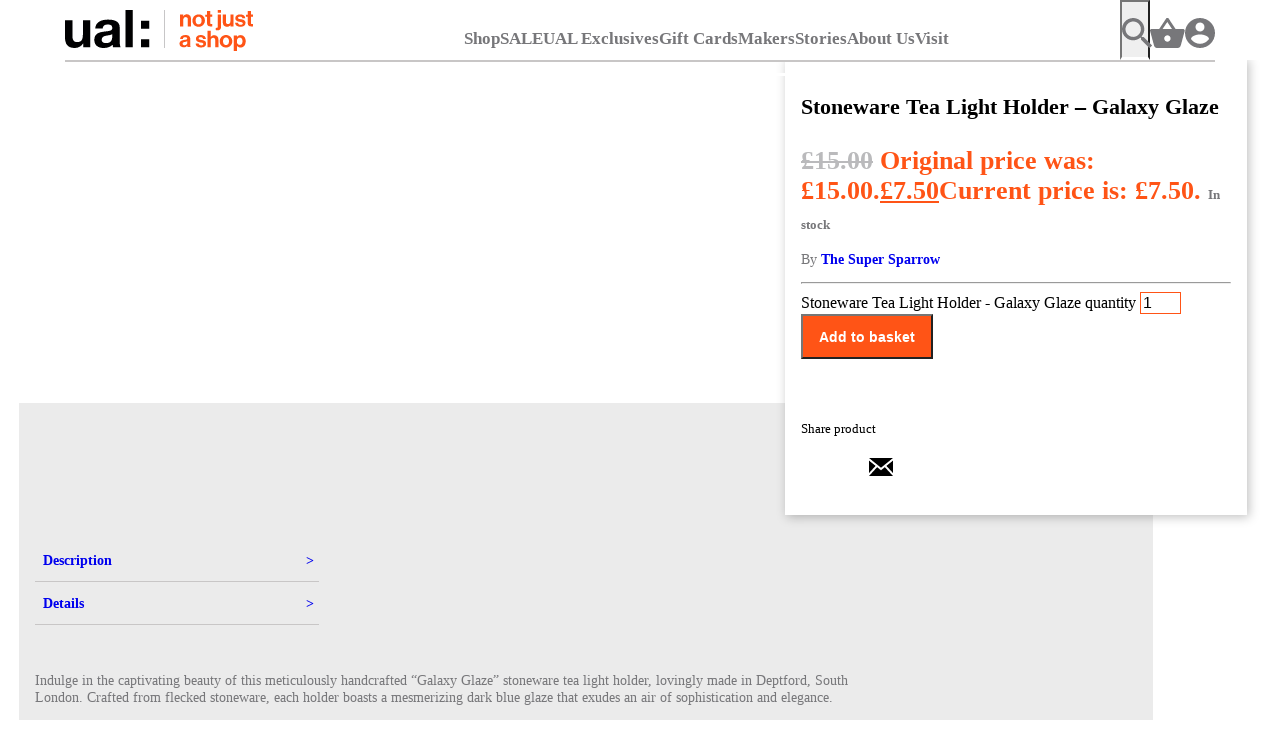

--- FILE ---
content_type: text/html; charset=UTF-8
request_url: https://notjustashop.arts.ac.uk/product/stoneware-tea-light-holder-galaxy-glaze/
body_size: 112838
content:

<!doctype html>
<html lang="en-GB">
  <head>
  <meta charset="utf-8">
  <meta http-equiv="x-ua-compatible" content="ie=edge">
  <meta name="viewport" content="width=device-width, initial-scale=1">
  <meta name="google-site-verification" content="2yFX_LnyybDjdwQ87PHB04IueBR7m6n1-V9gvNrPbEA" />
  <meta name="p:domain_verify" content="e996b1bf2b34ff7c1132f0ef9e65aed9"/>
  <title>Stoneware Tea Light Holder &#8211; Galaxy Glaze &#8211; not just a shop</title>
<meta name='robots' content='max-image-preview:large' />
	<style>img:is([sizes="auto" i], [sizes^="auto," i]) { contain-intrinsic-size: 3000px 1500px }</style>
	<link rel='dns-prefetch' href='//www.googletagmanager.com' />
<link rel='dns-prefetch' href='//www.arts.ac.uk' />
<link rel='dns-prefetch' href='//cdnjs.cloudflare.com' />
<link rel='dns-prefetch' href='//pagead2.googlesyndication.com' />
<script type="text/javascript">
/* <![CDATA[ */
window._wpemojiSettings = {"baseUrl":"https:\/\/s.w.org\/images\/core\/emoji\/15.0.3\/72x72\/","ext":".png","svgUrl":"https:\/\/s.w.org\/images\/core\/emoji\/15.0.3\/svg\/","svgExt":".svg","source":{"concatemoji":"https:\/\/notjustashop.arts.ac.uk\/wp-includes\/js\/wp-emoji-release.min.js?ver=2170b3b5f8ff7e3ff2d879d15c86928b"}};
/*! This file is auto-generated */
!function(i,n){var o,s,e;function c(e){try{var t={supportTests:e,timestamp:(new Date).valueOf()};sessionStorage.setItem(o,JSON.stringify(t))}catch(e){}}function p(e,t,n){e.clearRect(0,0,e.canvas.width,e.canvas.height),e.fillText(t,0,0);var t=new Uint32Array(e.getImageData(0,0,e.canvas.width,e.canvas.height).data),r=(e.clearRect(0,0,e.canvas.width,e.canvas.height),e.fillText(n,0,0),new Uint32Array(e.getImageData(0,0,e.canvas.width,e.canvas.height).data));return t.every(function(e,t){return e===r[t]})}function u(e,t,n){switch(t){case"flag":return n(e,"\ud83c\udff3\ufe0f\u200d\u26a7\ufe0f","\ud83c\udff3\ufe0f\u200b\u26a7\ufe0f")?!1:!n(e,"\ud83c\uddfa\ud83c\uddf3","\ud83c\uddfa\u200b\ud83c\uddf3")&&!n(e,"\ud83c\udff4\udb40\udc67\udb40\udc62\udb40\udc65\udb40\udc6e\udb40\udc67\udb40\udc7f","\ud83c\udff4\u200b\udb40\udc67\u200b\udb40\udc62\u200b\udb40\udc65\u200b\udb40\udc6e\u200b\udb40\udc67\u200b\udb40\udc7f");case"emoji":return!n(e,"\ud83d\udc26\u200d\u2b1b","\ud83d\udc26\u200b\u2b1b")}return!1}function f(e,t,n){var r="undefined"!=typeof WorkerGlobalScope&&self instanceof WorkerGlobalScope?new OffscreenCanvas(300,150):i.createElement("canvas"),a=r.getContext("2d",{willReadFrequently:!0}),o=(a.textBaseline="top",a.font="600 32px Arial",{});return e.forEach(function(e){o[e]=t(a,e,n)}),o}function t(e){var t=i.createElement("script");t.src=e,t.defer=!0,i.head.appendChild(t)}"undefined"!=typeof Promise&&(o="wpEmojiSettingsSupports",s=["flag","emoji"],n.supports={everything:!0,everythingExceptFlag:!0},e=new Promise(function(e){i.addEventListener("DOMContentLoaded",e,{once:!0})}),new Promise(function(t){var n=function(){try{var e=JSON.parse(sessionStorage.getItem(o));if("object"==typeof e&&"number"==typeof e.timestamp&&(new Date).valueOf()<e.timestamp+604800&&"object"==typeof e.supportTests)return e.supportTests}catch(e){}return null}();if(!n){if("undefined"!=typeof Worker&&"undefined"!=typeof OffscreenCanvas&&"undefined"!=typeof URL&&URL.createObjectURL&&"undefined"!=typeof Blob)try{var e="postMessage("+f.toString()+"("+[JSON.stringify(s),u.toString(),p.toString()].join(",")+"));",r=new Blob([e],{type:"text/javascript"}),a=new Worker(URL.createObjectURL(r),{name:"wpTestEmojiSupports"});return void(a.onmessage=function(e){c(n=e.data),a.terminate(),t(n)})}catch(e){}c(n=f(s,u,p))}t(n)}).then(function(e){for(var t in e)n.supports[t]=e[t],n.supports.everything=n.supports.everything&&n.supports[t],"flag"!==t&&(n.supports.everythingExceptFlag=n.supports.everythingExceptFlag&&n.supports[t]);n.supports.everythingExceptFlag=n.supports.everythingExceptFlag&&!n.supports.flag,n.DOMReady=!1,n.readyCallback=function(){n.DOMReady=!0}}).then(function(){return e}).then(function(){var e;n.supports.everything||(n.readyCallback(),(e=n.source||{}).concatemoji?t(e.concatemoji):e.wpemoji&&e.twemoji&&(t(e.twemoji),t(e.wpemoji)))}))}((window,document),window._wpemojiSettings);
/* ]]> */
</script>
<link rel='stylesheet' id='wc-realex-redirect-checkout-block-css' href='https://notjustashop.arts.ac.uk/wp-content/plugins/woocommerce-gateway-realex-redirect/assets/css/blocks/wc-realex-redirect-checkout-block.css?ver=3.3.2' type='text/css' media='all' />
<link rel='stylesheet' id='font-awesome-css' href='https://notjustashop.arts.ac.uk/wp-content/plugins/woocommerce-advanced-products-labels/berocket/assets/css/font-awesome.min.css?ver=2170b3b5f8ff7e3ff2d879d15c86928b' type='text/css' media='all' />
<style id='font-awesome-inline-css' type='text/css'>
[data-font="FontAwesome"]:before {font-family: 'FontAwesome' !important;content: attr(data-icon) !important;speak: none !important;font-weight: normal !important;font-variant: normal !important;text-transform: none !important;line-height: 1 !important;font-style: normal !important;-webkit-font-smoothing: antialiased !important;-moz-osx-font-smoothing: grayscale !important;}
</style>
<link rel='stylesheet' id='berocket_products_label_style-css' href='https://notjustashop.arts.ac.uk/wp-content/plugins/woocommerce-advanced-products-labels/css/frontend.css?ver=3.3' type='text/css' media='all' />
<style id='berocket_products_label_style-inline-css' type='text/css'>

            @media (min-width: 1025px) {
                .berocket_hide_on_device_desktop:not(.berocket_alabel_id_demo) {display:none!important;}
            }
            @media (min-width: 768px) and (max-width: 1024px) {
                .berocket_hide_on_device_tablet:not(.berocket_alabel_id_demo) {display:none!important;}
            }
            @media (max-width: 767px) {
                .berocket_hide_on_device_mobile:not(.berocket_alabel_id_demo) {display:none!important;}
            }
            

        .berocket_better_labels:before,
        .berocket_better_labels:after {
            clear: both;
            content: " ";
            display: block;
        }
        .berocket_better_labels.berocket_better_labels_image {
            position: absolute!important;
            top: 0px!important;
            bottom: 0px!important;
            left: 0px!important;
            right: 0px!important;
            pointer-events: none;
        }
        .berocket_better_labels.berocket_better_labels_image * {
            pointer-events: none;
        }
        .berocket_better_labels.berocket_better_labels_image img,
        .berocket_better_labels.berocket_better_labels_image .fa,
        .berocket_better_labels.berocket_better_labels_image .berocket_color_label,
        .berocket_better_labels.berocket_better_labels_image .berocket_image_background,
        .berocket_better_labels .berocket_better_labels_line .br_alabel,
        .berocket_better_labels .berocket_better_labels_line .br_alabel span {
            pointer-events: all;
        }
        .berocket_better_labels .berocket_color_label,
        .br_alabel .berocket_color_label {
            width: 100%;
            height: 100%;
            display: block;
        }
        .berocket_better_labels .berocket_better_labels_position_left {
            text-align:left;
            float: left;
            clear: left;
        }
        .berocket_better_labels .berocket_better_labels_position_center {
            text-align:center;
        }
        .berocket_better_labels .berocket_better_labels_position_right {
            text-align:right;
            float: right;
            clear: right;
        }
        .berocket_better_labels.berocket_better_labels_label {
            clear: both
        }
        .berocket_better_labels .berocket_better_labels_line {
            line-height: 1px;
        }
        .berocket_better_labels.berocket_better_labels_label .berocket_better_labels_line {
            clear: none;
        }
        .berocket_better_labels .berocket_better_labels_position_left .berocket_better_labels_line {
            clear: left;
        }
        .berocket_better_labels .berocket_better_labels_position_right .berocket_better_labels_line {
            clear: right;
        }
        .berocket_better_labels .berocket_better_labels_line .br_alabel {
            display: inline-block;
            position: relative;
            top: 0!important;
            left: 0!important;
            right: 0!important;
            line-height: 1px;
        }.berocket_better_labels .berocket_better_labels_position {
                display: flex;
                flex-direction: column;
            }
            .berocket_better_labels .berocket_better_labels_position.berocket_better_labels_position_left {
                align-items: start;
            }
            .berocket_better_labels .berocket_better_labels_position.berocket_better_labels_position_right {
                align-items: end;
            }
            .berocket_better_labels .berocket_better_labels_position.berocket_better_labels_position_center {
                align-items: center;
            }
            .berocket_better_labels .berocket_better_labels_position .berocket_better_labels_inline {
                display: flex;
                align-items: start;
            }
</style>
<style id='wp-emoji-styles-inline-css' type='text/css'>

	img.wp-smiley, img.emoji {
		display: inline !important;
		border: none !important;
		box-shadow: none !important;
		height: 1em !important;
		width: 1em !important;
		margin: 0 0.07em !important;
		vertical-align: -0.1em !important;
		background: none !important;
		padding: 0 !important;
	}
</style>
<link rel='stylesheet' id='wp-block-library-css' href='https://notjustashop.arts.ac.uk/wp-includes/css/dist/block-library/style.min.css?ver=2170b3b5f8ff7e3ff2d879d15c86928b' type='text/css' media='all' />
<link rel='stylesheet' id='cr-frontend-css-css' href='https://notjustashop.arts.ac.uk/wp-content/plugins/customer-reviews-woocommerce/css/frontend.css?ver=5.72.0' type='text/css' media='all' />
<link rel='stylesheet' id='cr-badges-css-css' href='https://notjustashop.arts.ac.uk/wp-content/plugins/customer-reviews-woocommerce/css/badges.css?ver=5.72.0' type='text/css' media='all' />
<link rel='stylesheet' id='wc-gift-cards-blocks-integration-css' href='https://notjustashop.arts.ac.uk/wp-content/plugins/woocommerce-gift-cards/assets/dist/frontend/blocks.css?ver=2.4.1' type='text/css' media='all' />
<style id='classic-theme-styles-inline-css' type='text/css'>
/*! This file is auto-generated */
.wp-block-button__link{color:#fff;background-color:#32373c;border-radius:9999px;box-shadow:none;text-decoration:none;padding:calc(.667em + 2px) calc(1.333em + 2px);font-size:1.125em}.wp-block-file__button{background:#32373c;color:#fff;text-decoration:none}
</style>
<style id='global-styles-inline-css' type='text/css'>
:root{--wp--preset--aspect-ratio--square: 1;--wp--preset--aspect-ratio--4-3: 4/3;--wp--preset--aspect-ratio--3-4: 3/4;--wp--preset--aspect-ratio--3-2: 3/2;--wp--preset--aspect-ratio--2-3: 2/3;--wp--preset--aspect-ratio--16-9: 16/9;--wp--preset--aspect-ratio--9-16: 9/16;--wp--preset--color--black: #000000;--wp--preset--color--cyan-bluish-gray: #abb8c3;--wp--preset--color--white: #ffffff;--wp--preset--color--pale-pink: #f78da7;--wp--preset--color--vivid-red: #cf2e2e;--wp--preset--color--luminous-vivid-orange: #ff6900;--wp--preset--color--luminous-vivid-amber: #fcb900;--wp--preset--color--light-green-cyan: #7bdcb5;--wp--preset--color--vivid-green-cyan: #00d084;--wp--preset--color--pale-cyan-blue: #8ed1fc;--wp--preset--color--vivid-cyan-blue: #0693e3;--wp--preset--color--vivid-purple: #9b51e0;--wp--preset--gradient--vivid-cyan-blue-to-vivid-purple: linear-gradient(135deg,rgba(6,147,227,1) 0%,rgb(155,81,224) 100%);--wp--preset--gradient--light-green-cyan-to-vivid-green-cyan: linear-gradient(135deg,rgb(122,220,180) 0%,rgb(0,208,130) 100%);--wp--preset--gradient--luminous-vivid-amber-to-luminous-vivid-orange: linear-gradient(135deg,rgba(252,185,0,1) 0%,rgba(255,105,0,1) 100%);--wp--preset--gradient--luminous-vivid-orange-to-vivid-red: linear-gradient(135deg,rgba(255,105,0,1) 0%,rgb(207,46,46) 100%);--wp--preset--gradient--very-light-gray-to-cyan-bluish-gray: linear-gradient(135deg,rgb(238,238,238) 0%,rgb(169,184,195) 100%);--wp--preset--gradient--cool-to-warm-spectrum: linear-gradient(135deg,rgb(74,234,220) 0%,rgb(151,120,209) 20%,rgb(207,42,186) 40%,rgb(238,44,130) 60%,rgb(251,105,98) 80%,rgb(254,248,76) 100%);--wp--preset--gradient--blush-light-purple: linear-gradient(135deg,rgb(255,206,236) 0%,rgb(152,150,240) 100%);--wp--preset--gradient--blush-bordeaux: linear-gradient(135deg,rgb(254,205,165) 0%,rgb(254,45,45) 50%,rgb(107,0,62) 100%);--wp--preset--gradient--luminous-dusk: linear-gradient(135deg,rgb(255,203,112) 0%,rgb(199,81,192) 50%,rgb(65,88,208) 100%);--wp--preset--gradient--pale-ocean: linear-gradient(135deg,rgb(255,245,203) 0%,rgb(182,227,212) 50%,rgb(51,167,181) 100%);--wp--preset--gradient--electric-grass: linear-gradient(135deg,rgb(202,248,128) 0%,rgb(113,206,126) 100%);--wp--preset--gradient--midnight: linear-gradient(135deg,rgb(2,3,129) 0%,rgb(40,116,252) 100%);--wp--preset--font-size--small: 13px;--wp--preset--font-size--medium: 20px;--wp--preset--font-size--large: 36px;--wp--preset--font-size--x-large: 42px;--wp--preset--font-family--inter: "Inter", sans-serif;--wp--preset--font-family--cardo: Cardo;--wp--preset--spacing--20: 0.44rem;--wp--preset--spacing--30: 0.67rem;--wp--preset--spacing--40: 1rem;--wp--preset--spacing--50: 1.5rem;--wp--preset--spacing--60: 2.25rem;--wp--preset--spacing--70: 3.38rem;--wp--preset--spacing--80: 5.06rem;--wp--preset--shadow--natural: 6px 6px 9px rgba(0, 0, 0, 0.2);--wp--preset--shadow--deep: 12px 12px 50px rgba(0, 0, 0, 0.4);--wp--preset--shadow--sharp: 6px 6px 0px rgba(0, 0, 0, 0.2);--wp--preset--shadow--outlined: 6px 6px 0px -3px rgba(255, 255, 255, 1), 6px 6px rgba(0, 0, 0, 1);--wp--preset--shadow--crisp: 6px 6px 0px rgba(0, 0, 0, 1);}:where(.is-layout-flex){gap: 0.5em;}:where(.is-layout-grid){gap: 0.5em;}body .is-layout-flex{display: flex;}.is-layout-flex{flex-wrap: wrap;align-items: center;}.is-layout-flex > :is(*, div){margin: 0;}body .is-layout-grid{display: grid;}.is-layout-grid > :is(*, div){margin: 0;}:where(.wp-block-columns.is-layout-flex){gap: 2em;}:where(.wp-block-columns.is-layout-grid){gap: 2em;}:where(.wp-block-post-template.is-layout-flex){gap: 1.25em;}:where(.wp-block-post-template.is-layout-grid){gap: 1.25em;}.has-black-color{color: var(--wp--preset--color--black) !important;}.has-cyan-bluish-gray-color{color: var(--wp--preset--color--cyan-bluish-gray) !important;}.has-white-color{color: var(--wp--preset--color--white) !important;}.has-pale-pink-color{color: var(--wp--preset--color--pale-pink) !important;}.has-vivid-red-color{color: var(--wp--preset--color--vivid-red) !important;}.has-luminous-vivid-orange-color{color: var(--wp--preset--color--luminous-vivid-orange) !important;}.has-luminous-vivid-amber-color{color: var(--wp--preset--color--luminous-vivid-amber) !important;}.has-light-green-cyan-color{color: var(--wp--preset--color--light-green-cyan) !important;}.has-vivid-green-cyan-color{color: var(--wp--preset--color--vivid-green-cyan) !important;}.has-pale-cyan-blue-color{color: var(--wp--preset--color--pale-cyan-blue) !important;}.has-vivid-cyan-blue-color{color: var(--wp--preset--color--vivid-cyan-blue) !important;}.has-vivid-purple-color{color: var(--wp--preset--color--vivid-purple) !important;}.has-black-background-color{background-color: var(--wp--preset--color--black) !important;}.has-cyan-bluish-gray-background-color{background-color: var(--wp--preset--color--cyan-bluish-gray) !important;}.has-white-background-color{background-color: var(--wp--preset--color--white) !important;}.has-pale-pink-background-color{background-color: var(--wp--preset--color--pale-pink) !important;}.has-vivid-red-background-color{background-color: var(--wp--preset--color--vivid-red) !important;}.has-luminous-vivid-orange-background-color{background-color: var(--wp--preset--color--luminous-vivid-orange) !important;}.has-luminous-vivid-amber-background-color{background-color: var(--wp--preset--color--luminous-vivid-amber) !important;}.has-light-green-cyan-background-color{background-color: var(--wp--preset--color--light-green-cyan) !important;}.has-vivid-green-cyan-background-color{background-color: var(--wp--preset--color--vivid-green-cyan) !important;}.has-pale-cyan-blue-background-color{background-color: var(--wp--preset--color--pale-cyan-blue) !important;}.has-vivid-cyan-blue-background-color{background-color: var(--wp--preset--color--vivid-cyan-blue) !important;}.has-vivid-purple-background-color{background-color: var(--wp--preset--color--vivid-purple) !important;}.has-black-border-color{border-color: var(--wp--preset--color--black) !important;}.has-cyan-bluish-gray-border-color{border-color: var(--wp--preset--color--cyan-bluish-gray) !important;}.has-white-border-color{border-color: var(--wp--preset--color--white) !important;}.has-pale-pink-border-color{border-color: var(--wp--preset--color--pale-pink) !important;}.has-vivid-red-border-color{border-color: var(--wp--preset--color--vivid-red) !important;}.has-luminous-vivid-orange-border-color{border-color: var(--wp--preset--color--luminous-vivid-orange) !important;}.has-luminous-vivid-amber-border-color{border-color: var(--wp--preset--color--luminous-vivid-amber) !important;}.has-light-green-cyan-border-color{border-color: var(--wp--preset--color--light-green-cyan) !important;}.has-vivid-green-cyan-border-color{border-color: var(--wp--preset--color--vivid-green-cyan) !important;}.has-pale-cyan-blue-border-color{border-color: var(--wp--preset--color--pale-cyan-blue) !important;}.has-vivid-cyan-blue-border-color{border-color: var(--wp--preset--color--vivid-cyan-blue) !important;}.has-vivid-purple-border-color{border-color: var(--wp--preset--color--vivid-purple) !important;}.has-vivid-cyan-blue-to-vivid-purple-gradient-background{background: var(--wp--preset--gradient--vivid-cyan-blue-to-vivid-purple) !important;}.has-light-green-cyan-to-vivid-green-cyan-gradient-background{background: var(--wp--preset--gradient--light-green-cyan-to-vivid-green-cyan) !important;}.has-luminous-vivid-amber-to-luminous-vivid-orange-gradient-background{background: var(--wp--preset--gradient--luminous-vivid-amber-to-luminous-vivid-orange) !important;}.has-luminous-vivid-orange-to-vivid-red-gradient-background{background: var(--wp--preset--gradient--luminous-vivid-orange-to-vivid-red) !important;}.has-very-light-gray-to-cyan-bluish-gray-gradient-background{background: var(--wp--preset--gradient--very-light-gray-to-cyan-bluish-gray) !important;}.has-cool-to-warm-spectrum-gradient-background{background: var(--wp--preset--gradient--cool-to-warm-spectrum) !important;}.has-blush-light-purple-gradient-background{background: var(--wp--preset--gradient--blush-light-purple) !important;}.has-blush-bordeaux-gradient-background{background: var(--wp--preset--gradient--blush-bordeaux) !important;}.has-luminous-dusk-gradient-background{background: var(--wp--preset--gradient--luminous-dusk) !important;}.has-pale-ocean-gradient-background{background: var(--wp--preset--gradient--pale-ocean) !important;}.has-electric-grass-gradient-background{background: var(--wp--preset--gradient--electric-grass) !important;}.has-midnight-gradient-background{background: var(--wp--preset--gradient--midnight) !important;}.has-small-font-size{font-size: var(--wp--preset--font-size--small) !important;}.has-medium-font-size{font-size: var(--wp--preset--font-size--medium) !important;}.has-large-font-size{font-size: var(--wp--preset--font-size--large) !important;}.has-x-large-font-size{font-size: var(--wp--preset--font-size--x-large) !important;}
:where(.wp-block-post-template.is-layout-flex){gap: 1.25em;}:where(.wp-block-post-template.is-layout-grid){gap: 1.25em;}
:where(.wp-block-columns.is-layout-flex){gap: 2em;}:where(.wp-block-columns.is-layout-grid){gap: 2em;}
:root :where(.wp-block-pullquote){font-size: 1.5em;line-height: 1.6;}
</style>
<link rel='stylesheet' id='photoswipe-css' href='https://notjustashop.arts.ac.uk/wp-content/plugins/woocommerce/assets/css/photoswipe/photoswipe.min.css?ver=9.7.1' type='text/css' media='all' />
<link rel='stylesheet' id='photoswipe-default-skin-css' href='https://notjustashop.arts.ac.uk/wp-content/plugins/woocommerce/assets/css/photoswipe/default-skin/default-skin.min.css?ver=9.7.1' type='text/css' media='all' />
<link rel='stylesheet' id='woocommerce-layout-css' href='https://notjustashop.arts.ac.uk/wp-content/plugins/woocommerce/assets/css/woocommerce-layout.css?ver=9.7.1' type='text/css' media='all' />
<link rel='stylesheet' id='woocommerce-smallscreen-css' href='https://notjustashop.arts.ac.uk/wp-content/plugins/woocommerce/assets/css/woocommerce-smallscreen.css?ver=9.7.1' type='text/css' media='only screen and (max-width: 768px)' />
<link rel='stylesheet' id='woocommerce-general-css' href='https://notjustashop.arts.ac.uk/wp-content/plugins/woocommerce/assets/css/woocommerce.css?ver=9.7.1' type='text/css' media='all' />
<style id='woocommerce-inline-inline-css' type='text/css'>
.woocommerce form .form-row .required { visibility: visible; }
</style>
<link rel='stylesheet' id='wc-bis-css-css' href='https://notjustashop.arts.ac.uk/wp-content/plugins/woocommerce-back-in-stock-notifications/assets/css/frontend/woocommerce.css?ver=3.1.0' type='text/css' media='all' />
<link rel='stylesheet' id='wc-gc-css-css' href='https://notjustashop.arts.ac.uk/wp-content/plugins/woocommerce-gift-cards/assets/css/frontend/woocommerce.css?ver=2.4.1' type='text/css' media='all' />
<link rel='stylesheet' id='yith-infs-style-css' href='https://notjustashop.arts.ac.uk/wp-content/plugins/yith-infinite-scrolling/assets/css/frontend.css?ver=2.1.0' type='text/css' media='all' />
<link rel='stylesheet' id='brands-styles-css' href='https://notjustashop.arts.ac.uk/wp-content/plugins/woocommerce/assets/css/brands.css?ver=9.7.1' type='text/css' media='all' />
<link rel='stylesheet' id='wc-realex-redirect-css' href='https://notjustashop.arts.ac.uk/wp-content/plugins/woocommerce-gateway-realex-redirect/assets/css/frontend/wc-realex-redirect.min.css?ver=3.3.2' type='text/css' media='all' />
<link rel='stylesheet' id='woo_discount_pro_style-css' href='https://notjustashop.arts.ac.uk/wp-content/plugins/woo-discount-rules-pro/Assets/Css/awdr_style.css?ver=2.6.7' type='text/css' media='all' />
<link rel='stylesheet' id='ual/css-css' href='https://www.arts.ac.uk/__data/assets/git_bridge/0007/133/dist/assets/css/app.css' type='text/css' media='all' />
<link rel='stylesheet' id='tiny-slider/css-css' href='https://cdnjs.cloudflare.com/ajax/libs/tiny-slider/2.9.1/tiny-slider.css' type='text/css' media='all' />
<link rel='stylesheet' id='sage/css-css' href='https://notjustashop.arts.ac.uk/wp-content/themes/wp_notjustashop-theme/dist/styles/main.css' type='text/css' media='all' />
<link rel='stylesheet' id='wpgdprc-front-css-css' href='https://notjustashop.arts.ac.uk/wp-content/plugins/wp-gdpr-compliance/Assets/css/front.css?ver=1744617210' type='text/css' media='all' />
<style id='wpgdprc-front-css-inline-css' type='text/css'>
:root{--wp-gdpr--bar--background-color: #000000;--wp-gdpr--bar--color: #ffffff;--wp-gdpr--button--background-color: #000000;--wp-gdpr--button--background-color--darken: #000000;--wp-gdpr--button--color: #ffffff;}
</style>
<meta name="sentry-trace" content="487f56454708442e87c1f06530c8620a-7d281a8612ad4ad1-1" />
<meta name="traceparent" content="00-487f56454708442e87c1f06530c8620a-7d281a8612ad4ad1-01" />
<meta name="baggage" content="sentry-trace_id=487f56454708442e87c1f06530c8620a,sentry-sample_rate=0.3,sentry-transaction=%2Fproduct%2F%7Bproduct%7D,sentry-public_key=c95e74d1f6c5079f9519ade8ec42c132,sentry-release=1.2.16,sentry-environment=prod,sentry-sampled=true" />
<script type="text/javascript" src="https://notjustashop.arts.ac.uk/wp-includes/js/jquery/jquery.min.js?ver=3.7.1" id="jquery-core-js"></script>
<script type="text/javascript" src="https://notjustashop.arts.ac.uk/wp-includes/js/jquery/jquery-migrate.min.js?ver=3.4.1" id="jquery-migrate-js"></script>
<script type="text/javascript" id="print-invoices-packing-slip-labels-for-woocommerce_public-js-extra">
/* <![CDATA[ */
var wf_pklist_params_public = {"show_document_preview":"No","document_access_type":"logged_in","is_user_logged_in":"","msgs":{"invoice_number_prompt_free_order":"\u2018Generate invoice for free orders\u2019 is disabled in Invoice settings > Advanced. You are attempting to generate invoice for this free order. Proceed?","creditnote_number_prompt":"Refund in this order seems not having credit number yet. Do you want to manually generate one ?","invoice_number_prompt_no_from_addr":"Please fill the `from address` in the plugin's general settings.","invoice_title_prompt":"Invoice","invoice_number_prompt":"number has not been generated yet. Do you want to manually generate one ?","pop_dont_show_again":false,"request_error":"Request error.","error_loading_data":"Error loading data.","min_value_error":"minimum value should be","generating_document_text":"Generating document...","new_tab_open_error":"Failed to open new tab. Please check your browser settings."}};
/* ]]> */
</script>
<script type="text/javascript" src="https://notjustashop.arts.ac.uk/wp-content/plugins/print-invoices-packing-slip-labels-for-woocommerce/public/js/wf-woocommerce-packing-list-public.js?ver=4.7.5" id="print-invoices-packing-slip-labels-for-woocommerce_public-js"></script>
<script type="text/javascript" src="https://notjustashop.arts.ac.uk/wp-content/plugins/woocommerce/assets/js/jquery-blockui/jquery.blockUI.min.js?ver=2.7.0-wc.9.7.1" id="jquery-blockui-js" defer="defer" data-wp-strategy="defer"></script>
<script type="text/javascript" id="wc-add-to-cart-js-extra">
/* <![CDATA[ */
var wc_add_to_cart_params = {"ajax_url":"\/wp-admin\/admin-ajax.php","wc_ajax_url":"\/?wc-ajax=%%endpoint%%","i18n_view_cart":"View basket","cart_url":"https:\/\/notjustashop.arts.ac.uk\/basket\/","is_cart":"","cart_redirect_after_add":"no"};
/* ]]> */
</script>
<script type="text/javascript" src="https://notjustashop.arts.ac.uk/wp-content/plugins/woocommerce/assets/js/frontend/add-to-cart.min.js?ver=9.7.1" id="wc-add-to-cart-js" defer="defer" data-wp-strategy="defer"></script>
<script type="text/javascript" src="https://notjustashop.arts.ac.uk/wp-content/plugins/woocommerce/assets/js/zoom/jquery.zoom.min.js?ver=1.7.21-wc.9.7.1" id="zoom-js" defer="defer" data-wp-strategy="defer"></script>
<script type="text/javascript" src="https://notjustashop.arts.ac.uk/wp-content/plugins/woocommerce/assets/js/flexslider/jquery.flexslider.min.js?ver=2.7.2-wc.9.7.1" id="flexslider-js" defer="defer" data-wp-strategy="defer"></script>
<script type="text/javascript" src="https://notjustashop.arts.ac.uk/wp-content/plugins/woocommerce/assets/js/photoswipe/photoswipe.min.js?ver=4.1.1-wc.9.7.1" id="photoswipe-js" defer="defer" data-wp-strategy="defer"></script>
<script type="text/javascript" src="https://notjustashop.arts.ac.uk/wp-content/plugins/woocommerce/assets/js/photoswipe/photoswipe-ui-default.min.js?ver=4.1.1-wc.9.7.1" id="photoswipe-ui-default-js" defer="defer" data-wp-strategy="defer"></script>
<script type="text/javascript" id="wc-single-product-js-extra">
/* <![CDATA[ */
var wc_single_product_params = {"i18n_required_rating_text":"Please select a rating","i18n_rating_options":["1 of 5 stars","2 of 5 stars","3 of 5 stars","4 of 5 stars","5 of 5 stars"],"i18n_product_gallery_trigger_text":"View full-screen image gallery","review_rating_required":"yes","flexslider":{"rtl":false,"animation":"slide","smoothHeight":true,"directionNav":false,"controlNav":"thumbnails","slideshow":false,"animationSpeed":500,"animationLoop":false,"allowOneSlide":false,"controlsContainer":"#flex_slider_top_thumbs"},"zoom_enabled":"1","zoom_options":{"magnify":0.7},"photoswipe_enabled":"1","photoswipe_options":{"shareEl":false,"closeOnScroll":false,"history":false,"hideAnimationDuration":0,"showAnimationDuration":0},"flexslider_enabled":"1"};
/* ]]> */
</script>
<script type="text/javascript" src="https://notjustashop.arts.ac.uk/wp-content/plugins/woocommerce/assets/js/frontend/single-product.min.js?ver=9.7.1" id="wc-single-product-js" defer="defer" data-wp-strategy="defer"></script>
<script type="text/javascript" src="https://notjustashop.arts.ac.uk/wp-content/plugins/woocommerce/assets/js/js-cookie/js.cookie.min.js?ver=2.1.4-wc.9.7.1" id="js-cookie-js" defer="defer" data-wp-strategy="defer"></script>
<script type="text/javascript" id="woocommerce-js-extra">
/* <![CDATA[ */
var woocommerce_params = {"ajax_url":"\/wp-admin\/admin-ajax.php","wc_ajax_url":"\/?wc-ajax=%%endpoint%%","i18n_password_show":"Show password","i18n_password_hide":"Hide password"};
/* ]]> */
</script>
<script type="text/javascript" src="https://notjustashop.arts.ac.uk/wp-content/plugins/woocommerce/assets/js/frontend/woocommerce.min.js?ver=9.7.1" id="woocommerce-js" defer="defer" data-wp-strategy="defer"></script>

<!-- Google tag (gtag.js) snippet added by Site Kit -->

<!-- Google Analytics snippet added by Site Kit -->
<script type="text/javascript" src="https://www.googletagmanager.com/gtag/js?id=GT-K4V4MHD" id="google_gtagjs-js" async></script>
<script type="text/javascript" id="google_gtagjs-js-after">
/* <![CDATA[ */
window.dataLayer = window.dataLayer || [];function gtag(){dataLayer.push(arguments);}
gtag("set","linker",{"domains":["notjustashop.arts.ac.uk"]});
gtag("js", new Date());
gtag("set", "developer_id.dZTNiMT", true);
gtag("config", "GT-K4V4MHD");
/* ]]> */
</script>

<!-- End Google tag (gtag.js) snippet added by Site Kit -->
<script type="text/javascript" id="wc-settings-dep-in-header-js-after">
/* <![CDATA[ */
console.warn( "Scripts that have a dependency on [wc-settings, wc-blocks-checkout] must be loaded in the footer, automatewoo-marketing-optin-editor-script was registered to load in the header, but has been switched to load in the footer instead. See https://github.com/woocommerce/woocommerce-gutenberg-products-block/pull/5059" );
/* ]]> */
</script>
<script type="text/javascript" id="wpgdprc-front-js-js-extra">
/* <![CDATA[ */
var wpgdprcFront = {"ajaxUrl":"https:\/\/notjustashop.arts.ac.uk\/wp-admin\/admin-ajax.php","ajaxNonce":"1a555b5393","ajaxArg":"security","pluginPrefix":"wpgdprc","blogId":"1","isMultiSite":"","locale":"en_GB","showSignUpModal":"","showFormModal":"","cookieName":"wpgdprc-consent","consentVersion":"","path":"\/","prefix":"wpgdprc"};
/* ]]> */
</script>
<script type="text/javascript" src="https://notjustashop.arts.ac.uk/wp-content/plugins/wp-gdpr-compliance/Assets/js/front.min.js?ver=1744617211" id="wpgdprc-front-js-js"></script>
<link rel="https://api.w.org/" href="https://notjustashop.arts.ac.uk/wp-json/" /><link rel="alternate" title="JSON" type="application/json" href="https://notjustashop.arts.ac.uk/wp-json/wp/v2/product/7140" /><link rel="EditURI" type="application/rsd+xml" title="RSD" href="https://notjustashop.arts.ac.uk/xmlrpc.php?rsd" />

<link rel="canonical" href="https://notjustashop.arts.ac.uk/product/stoneware-tea-light-holder-galaxy-glaze/" />
<link rel='shortlink' href='https://notjustashop.arts.ac.uk/?p=7140' />
<link rel="alternate" title="oEmbed (JSON)" type="application/json+oembed" href="https://notjustashop.arts.ac.uk/wp-json/oembed/1.0/embed?url=https%3A%2F%2Fnotjustashop.arts.ac.uk%2Fproduct%2Fstoneware-tea-light-holder-galaxy-glaze%2F" />
<link rel="alternate" title="oEmbed (XML)" type="text/xml+oembed" href="https://notjustashop.arts.ac.uk/wp-json/oembed/1.0/embed?url=https%3A%2F%2Fnotjustashop.arts.ac.uk%2Fproduct%2Fstoneware-tea-light-holder-galaxy-glaze%2F&#038;format=xml" />
<meta name="generator" content="Site Kit by Google 1.149.0" /><script>  var el_i13_login_captcha=null; var el_i13_register_captcha=null; </script><style>.product .images {position: relative;}</style>	<meta name="google-site-verification" content="-LMnxJG6A1YopPuU2P_s3r8ABNX_xn0oYfS4cqtIGPw" />
		<noscript><style>.woocommerce-product-gallery{ opacity: 1 !important; }</style></noscript>
	
<!-- Google AdSense meta tags added by Site Kit -->
<meta name="google-adsense-platform-account" content="ca-host-pub-2644536267352236">
<meta name="google-adsense-platform-domain" content="sitekit.withgoogle.com">
<!-- End Google AdSense meta tags added by Site Kit -->
			<script  type="text/javascript">
				!function(f,b,e,v,n,t,s){if(f.fbq)return;n=f.fbq=function(){n.callMethod?
					n.callMethod.apply(n,arguments):n.queue.push(arguments)};if(!f._fbq)f._fbq=n;
					n.push=n;n.loaded=!0;n.version='2.0';n.queue=[];t=b.createElement(e);t.async=!0;
					t.src=v;s=b.getElementsByTagName(e)[0];s.parentNode.insertBefore(t,s)}(window,
					document,'script','https://connect.facebook.net/en_US/fbevents.js');
			</script>
			<!-- WooCommerce Facebook Integration Begin -->
			<script  type="text/javascript">

				fbq('init', '175647464577870', {}, {
    "agent": "woocommerce-9.7.1-3.4.3"
});

				fbq( 'track', 'PageView', {
    "source": "woocommerce",
    "version": "9.7.1",
    "pluginVersion": "3.4.3"
} );

				document.addEventListener( 'DOMContentLoaded', function() {
					// Insert placeholder for events injected when a product is added to the cart through AJAX.
					document.body.insertAdjacentHTML( 'beforeend', '<div class=\"wc-facebook-pixel-event-placeholder\"></div>' );
				}, false );

			</script>
			<!-- WooCommerce Facebook Integration End -->
			
<!-- Google Tag Manager snippet added by Site Kit -->
<script type="text/javascript">
/* <![CDATA[ */

			( function( w, d, s, l, i ) {
				w[l] = w[l] || [];
				w[l].push( {'gtm.start': new Date().getTime(), event: 'gtm.js'} );
				var f = d.getElementsByTagName( s )[0],
					j = d.createElement( s ), dl = l != 'dataLayer' ? '&l=' + l : '';
				j.async = true;
				j.src = 'https://www.googletagmanager.com/gtm.js?id=' + i + dl;
				f.parentNode.insertBefore( j, f );
			} )( window, document, 'script', 'dataLayer', 'GTM-N4G63F2' );
			
/* ]]> */
</script>

<!-- End Google Tag Manager snippet added by Site Kit -->

<!-- Google AdSense snippet added by Site Kit -->
<script type="text/javascript" async="async" src="https://pagead2.googlesyndication.com/pagead/js/adsbygoogle.js?client=ca-pub-1276740478858884&amp;host=ca-host-pub-2644536267352236" crossorigin="anonymous"></script>

<!-- End Google AdSense snippet added by Site Kit -->
<style class='wp-fonts-local' type='text/css'>
@font-face{font-family:Inter;font-style:normal;font-weight:300 900;font-display:fallback;src:url('https://notjustashop.arts.ac.uk/wp-content/plugins/woocommerce/assets/fonts/Inter-VariableFont_slnt,wght.woff2') format('woff2');font-stretch:normal;}
@font-face{font-family:Cardo;font-style:normal;font-weight:400;font-display:fallback;src:url('https://notjustashop.arts.ac.uk/wp-content/plugins/woocommerce/assets/fonts/cardo_normal_400.woff2') format('woff2');}
</style>
<link rel="icon" href="https://notjustashop.arts.ac.uk/wp-content/uploads/cropped-NJAS-orange-Favicon-32x32.png" sizes="32x32" />
<link rel="icon" href="https://notjustashop.arts.ac.uk/wp-content/uploads/cropped-NJAS-orange-Favicon-192x192.png" sizes="192x192" />
<link rel="apple-touch-icon" href="https://notjustashop.arts.ac.uk/wp-content/uploads/cropped-NJAS-orange-Favicon-180x180.png" />
<meta name="msapplication-TileImage" content="https://notjustashop.arts.ac.uk/wp-content/uploads/cropped-NJAS-orange-Favicon-270x270.png" />
<!-- UAL Cookie control script --> 
<script src="https://integrations.arts.ac.uk/cookiecontrol/latest.min.js"></script>
<!-- End UAL Cookie control script -->
</head>
  <body class="product-template-default single single-product postid-7140 theme-wp_notjustashop-theme woocommerce woocommerce-page woocommerce-demo-store woocommerce-no-js stoneware-tea-light-holder-galaxy-glaze njas">
    <!--[if IE]>
      <div class="alert alert-warning">
        You are using an <strong>outdated</strong> browser. Please <a href="http://browsehappy.com/">upgrade your browser</a> to improve your experience.      </div>
    <![endif]-->
    <header id="head_main_wrap">
	<div id="head_main">
		<a href="https://notjustashop.arts.ac.uk" id="btn_logo">Home page</a>
		<div id="head_main_btn_wrap">
			<button id="btn_toggle_search">Open search</button>
			<a href="https://notjustashop.arts.ac.uk/basket/" id="btn_basket"><b>View basket</b></a>
			<a href="https://notjustashop.arts.ac.uk/account/" id="btn_account">View account</a>
			<button id="btn_nav"><span>Open navigation</span></button>
		</div>
		<nav id="nav_wrap">
			<ul id="nav_main">
			<li class="nav_item0"><a href="https://notjustashop.arts.ac.uk/shop/" class="nav_link0 parent0">Shop</a><ul class="sub_nav0"><li class='nav_item1 mobile_nav_only'><a class='nav_link1' href='https://notjustashop.arts.ac.uk/shop/'>All</a></li><li class="nav_item1"><a href="https://notjustashop.arts.ac.uk/product-category/new-in/" class="nav_link1">New In</a></li><li class="nav_item1"><a href="https://notjustashop.arts.ac.uk/product-category/gifts/" class="nav_link1 parent1">Gift Guides</a><ul class="sub_nav1"><li class='nav_item2 mobile_nav_only'><a class='nav_link2' href='https://notjustashop.arts.ac.uk/product-category/gifts/'>All</a></li><li class="nav_item2 open"><a href="https://notjustashop.arts.ac.uk/product-category/gifts/" class="nav_link2 parent2">by Price</a><ul class="sub_nav2"><li class='nav_item3 mobile_nav_only'><a class='nav_link3' href='https://notjustashop.arts.ac.uk/product-category/gifts/'>All</a></li><li class="nav_item3"><a href="https://notjustashop.arts.ac.uk/product-category/gifts/15-and-under/" class="nav_link3">£15 and under</a></li><li class="nav_item3"><a href="https://notjustashop.arts.ac.uk/product-category/gifts/15-to-30/" class="nav_link3">£15 to £30</a></li><li class="nav_item3"><a href="https://notjustashop.arts.ac.uk/product-category/gifts/30-to-50/" class="nav_link3">£30 to £50</a></li><li class="nav_item3"><a href="https://notjustashop.arts.ac.uk/product-category/gifts/50-and-above/" class="nav_link3">£50 and above</a></li></ul></li><li class="nav_item2 open"><a href="https://notjustashop.arts.ac.uk/product-category/gifts/" class="nav_link2 parent2">By Occasion</a><ul class="sub_nav2"><li class='nav_item3 mobile_nav_only'><a class='nav_link3' href='https://notjustashop.arts.ac.uk/product-category/gifts/'>All</a></li><li class="nav_item3"><a href="https://notjustashop.arts.ac.uk/product-category/gifts/housewarming-gifts/" class="nav_link3">New home</a></li><li class="nav_item3"><a href="https://notjustashop.arts.ac.uk/product-category/gifts/wedding-gifts/" class="nav_link3">Wedding</a></li><li class="nav_item3"><a href="https://notjustashop.arts.ac.uk/product-category/gifts/modern-heirlooms/" class="nav_link3">Modern heirlooms</a></li><li class="nav_item3"><a href="https://notjustashop.arts.ac.uk/product-category/gifts/for-children/" class="nav_link3">For Kids</a></li><li class="nav_item3"><a href="https://notjustashop.arts.ac.uk/product-category/art/zodiac-prints/" class="nav_link3">Zodiac</a></li></ul></li></ul></li><li class="nav_item1"><a href="https://notjustashop.arts.ac.uk/product-category/art/" class="nav_link1 parent1">Art</a><ul class="sub_nav1"><li class='nav_item2 mobile_nav_only'><a class='nav_link2' href='https://notjustashop.arts.ac.uk/product-category/art/'>All</a></li><li class="nav_item2 open"><a href="https://notjustashop.arts.ac.uk/product-category/art/" class="nav_link2 parent2">By type</a><ul class="sub_nav2"><li class='nav_item3 mobile_nav_only'><a class='nav_link3' href='https://notjustashop.arts.ac.uk/product-category/art/'>All</a></li><li class="nav_item3"><a href="https://notjustashop.arts.ac.uk/product-category/art/prints/" class="nav_link3">Prints</a></li><li class="nav_item3"><a href="https://notjustashop.arts.ac.uk/product-category/art/sculpture/" class="nav_link3">Sculpture</a></li></ul></li><li class="nav_item2 open"><a href="https://notjustashop.arts.ac.uk/product-category/art/" class="nav_link2 parent2">By size</a><ul class="sub_nav2"><li class='nav_item3 mobile_nav_only'><a class='nav_link3' href='https://notjustashop.arts.ac.uk/product-category/art/'>All</a></li><li class="nav_item3"><a href="https://notjustashop.arts.ac.uk/product-category/art/a3-prints/" class="nav_link3">A3 prints</a></li><li class="nav_item3"><a href="https://notjustashop.arts.ac.uk/product-category/art/a4-prints/" class="nav_link3">A4 prints</a></li><li class="nav_item3"><a href="https://notjustashop.arts.ac.uk/product-category/art/a5-prints/" class="nav_link3">A5 prints</a></li></ul></li><li class="nav_item2 open"><a href="https://notjustashop.arts.ac.uk/product-category/art/editions-studiochasm-art/" class="nav_link2 parent2">Editions: studioCHASM</a><ul class="sub_nav2"><li class='nav_item3 mobile_nav_only'><a class='nav_link3' href='https://notjustashop.arts.ac.uk/product-category/art/editions-studiochasm-art/'>All</a></li><li class="nav_item3"><a href="https://notjustashop.arts.ac.uk/product-category/art/editions-studiochasm-art/" class="nav_link3">Fundraising prints</a></li></ul></li></ul></li><li class="nav_item1"><a href="https://notjustashop.arts.ac.uk/product-category/accessories/" class="nav_link1 parent1">Accessories</a><ul class="sub_nav1"><li class='nav_item2 mobile_nav_only'><a class='nav_link2' href='https://notjustashop.arts.ac.uk/product-category/accessories/'>All</a></li><li class="nav_item2 open"><a href="https://notjustashop.arts.ac.uk/product-category/accessories/" class="nav_link2 parent2">By type</a><ul class="sub_nav2"><li class='nav_item3 mobile_nav_only'><a class='nav_link3' href='https://notjustashop.arts.ac.uk/product-category/accessories/'>All</a></li><li class="nav_item3"><a href="https://notjustashop.arts.ac.uk/product-category/accessories/bagsandpouches/" class="nav_link3">Bags and pouches</a></li><li class="nav_item3"><a href="https://notjustashop.arts.ac.uk/product-category/accessories/card-holders-purses/" class="nav_link3">Card holders and purses</a></li><li class="nav_item3"><a href="https://notjustashop.arts.ac.uk/product-category/accessories/handkerchief-pocket-squares/" class="nav_link3">Handkerchiefs and pocket squares</a></li><li class="nav_item3"><a href="https://notjustashop.arts.ac.uk/product-category/accessories/hats-and-gloves/" class="nav_link3">Hats and gloves</a></li><li class="nav_item3"><a href="https://notjustashop.arts.ac.uk/product-category/accessories/pin-badges/" class="nav_link3">Pin badges</a></li><li class="nav_item3"><a href="https://notjustashop.arts.ac.uk/product-category/accessories/scarves/" class="nav_link3">Scarves</a></li><li class="nav_item3"><a href="https://notjustashop.arts.ac.uk/product-category/accessories/hair-accessories/" class="nav_link3">Scrunchies and hair accessories</a></li><li class="nav_item3"><a href="https://notjustashop.arts.ac.uk/product-category/accessories/small-leather-goods/" class="nav_link3">Small leather goods</a></li><li class="nav_item3"><a href="https://notjustashop.arts.ac.uk/product-category/accessories/socks/" class="nav_link3">Socks</a></li></ul></li></ul></li><li class="nav_item1"><a href="https://notjustashop.arts.ac.uk/product-category/games-and-activities/" class="nav_link1">Games and activities</a></li><li class="nav_item1"><a href="https://notjustashop.arts.ac.uk/product-category/homeware/" class="nav_link1 parent1">Homeware</a><ul class="sub_nav1"><li class='nav_item2 mobile_nav_only'><a class='nav_link2' href='https://notjustashop.arts.ac.uk/product-category/homeware/'>All</a></li><li class="nav_item2 open"><a href="https://notjustashop.arts.ac.uk/product-category/homeware/" class="nav_link2 parent2">Products</a><ul class="sub_nav2"><li class='nav_item3 mobile_nav_only'><a class='nav_link3' href='https://notjustashop.arts.ac.uk/product-category/homeware/'>All</a></li><li class="nav_item3"><a href="https://notjustashop.arts.ac.uk/product-category/homeware/candles/" class="nav_link3">Candles</a></li><li class="nav_item3"><a href="https://notjustashop.arts.ac.uk/product-category/homeware/candle-holders/" class="nav_link3">Candle holders</a></li><li class="nav_item3"><a href="https://notjustashop.arts.ac.uk/product-category/homeware/decorative-objects/" class="nav_link3">Decorative objects</a></li><li class="nav_item3"><a href="https://notjustashop.arts.ac.uk/product-category/homeware/kitchenware/" class="nav_link3">Kitchenware</a></li><li class="nav_item3"><a href="https://notjustashop.arts.ac.uk/product-category/homeware/mugs-and-cups/" class="nav_link3">Mugs and cups</a></li><li class="nav_item3"><a href="https://notjustashop.arts.ac.uk/product-category/homeware/tableware/" class="nav_link3">Tableware</a></li><li class="nav_item3"><a href="https://notjustashop.arts.ac.uk/product-category/homeware/tea-towels-napkins/" class="nav_link3">Tea towels and napkins</a></li><li class="nav_item3"><a href="https://notjustashop.arts.ac.uk/product-category/homeware/trays/" class="nav_link3">Trays</a></li><li class="nav_item3"><a href="https://notjustashop.arts.ac.uk/product-category/homeware/pots-planters/" class="nav_link3">Pots and planters</a></li><li class="nav_item3"><a href="https://notjustashop.arts.ac.uk/product-category/homeware/vases/" class="nav_link3">Vases</a></li></ul></li><li class="nav_item2 open"><a href="https://notjustashop.arts.ac.uk/product-category/homeware/" class="nav_link2 parent2">by Material</a><ul class="sub_nav2"><li class='nav_item3 mobile_nav_only'><a class='nav_link3' href='https://notjustashop.arts.ac.uk/product-category/homeware/'>All</a></li><li class="nav_item3"><a href="https://notjustashop.arts.ac.uk/product-category/homeware/ceramics/" class="nav_link3">Ceramics</a></li><li class="nav_item3"><a href="https://notjustashop.arts.ac.uk/product-category/christmas/glassware/" class="nav_link3">Glassware</a></li><li class="nav_item3"><a href="https://notjustashop.arts.ac.uk/product-category/homeware/homeware-textiles/" class="nav_link3">Textiles</a></li><li class="nav_item3"><a href="https://notjustashop.arts.ac.uk/product-category/homeware/wood/" class="nav_link3">Wood</a></li></ul></li></ul></li><li class="nav_item1"><a href="https://notjustashop.arts.ac.uk/product-category/jewellery/" class="nav_link1 parent1">Jewellery</a><ul class="sub_nav1"><li class='nav_item2 mobile_nav_only'><a class='nav_link2' href='https://notjustashop.arts.ac.uk/product-category/jewellery/'>All</a></li><li class="nav_item2 open"><a href="https://notjustashop.arts.ac.uk/product-category/jewellery/" class="nav_link2 parent2">by Type</a><ul class="sub_nav2"><li class='nav_item3 mobile_nav_only'><a class='nav_link3' href='https://notjustashop.arts.ac.uk/product-category/jewellery/'>All</a></li><li class="nav_item3"><a href="https://notjustashop.arts.ac.uk/product-category/jewellery/earrings/" class="nav_link3">Earrings</a></li><li class="nav_item3"><a href="https://notjustashop.arts.ac.uk/product-category/jewellery/necklaces/" class="nav_link3">Necklaces</a></li><li class="nav_item3"><a href="https://notjustashop.arts.ac.uk/product-category/jewellery/rings/" class="nav_link3">Rings</a></li></ul></li><li class="nav_item2 open"><a href="https://notjustashop.arts.ac.uk/product-category/jewellery/" class="nav_link2 parent2">by Style</a><ul class="sub_nav2"><li class='nav_item3 mobile_nav_only'><a class='nav_link3' href='https://notjustashop.arts.ac.uk/product-category/jewellery/'>All</a></li><li class="nav_item3"><a href="https://notjustashop.arts.ac.uk/product-category/jewellery/abstract/" class="nav_link3">Abstract</a></li><li class="nav_item3"><a href="https://notjustashop.arts.ac.uk/product-category/jewellery/celestial-shapes/" class="nav_link3">Celestial shapes</a></li><li class="nav_item3"><a href="https://notjustashop.arts.ac.uk/product-category/jewellery/floral/" class="nav_link3">Floral</a></li><li class="nav_item3"><a href="https://notjustashop.arts.ac.uk/product-category/jewellery/geometric/" class="nav_link3">Geometric</a></li><li class="nav_item3"><a href="https://notjustashop.arts.ac.uk/product-category/jewellery/hearts-and-bows/" class="nav_link3">Hearts and bows</a></li><li class="nav_item3"><a href="https://notjustashop.arts.ac.uk/product-category/jewellery/organic-forms/" class="nav_link3">Organic forms</a></li></ul></li><li class="nav_item2 open"><a href="https://notjustashop.arts.ac.uk/product-category/jewellery/" class="nav_link2 parent2">by Material</a><ul class="sub_nav2"><li class='nav_item3 mobile_nav_only'><a class='nav_link3' href='https://notjustashop.arts.ac.uk/product-category/jewellery/'>All</a></li><li class="nav_item3"><a href="https://notjustashop.arts.ac.uk/product-category/jewellery/acrylic/" class="nav_link3">Acrylic</a></li><li class="nav_item3"><a href="https://notjustashop.arts.ac.uk/product-category/jewellery/pearls/" class="nav_link3">Pearls</a></li><li class="nav_item3"><a href="https://notjustashop.arts.ac.uk/product-category/jewellery/porcelain/" class="nav_link3">Porcelain</a></li><li class="nav_item3"><a href="https://notjustashop.arts.ac.uk/product-category/jewellery/silver/" class="nav_link3">Sterling silver</a></li><li class="nav_item3"><a href="https://notjustashop.arts.ac.uk/product-category/jewellery/wood-jewellery/" class="nav_link3">Wood</a></li></ul></li></ul></li><li class="nav_item1"><a href="https://notjustashop.arts.ac.uk/product-category/stationery/" class="nav_link1 parent1">Stationery</a><ul class="sub_nav1"><li class='nav_item2 mobile_nav_only'><a class='nav_link2' href='https://notjustashop.arts.ac.uk/product-category/stationery/'>All</a></li><li class="nav_item2 open"><a href="https://notjustashop.arts.ac.uk/product-category/stationery/" class="nav_link2 parent2">By type</a><ul class="sub_nav2"><li class='nav_item3 mobile_nav_only'><a class='nav_link3' href='https://notjustashop.arts.ac.uk/product-category/stationery/'>All</a></li><li class="nav_item3"><a href="https://notjustashop.arts.ac.uk/product-category/stationery/bookmarks/" class="nav_link3">Bookmarks</a></li><li class="nav_item3"><a href="https://notjustashop.arts.ac.uk/product-tag/calendars-2026/" class="nav_link3">Calendars for 2026</a></li><li class="nav_item3"><a href="https://notjustashop.arts.ac.uk/product-category/stationery/notebooks/" class="nav_link3">Notebooks</a></li><li class="nav_item3"><a href="https://notjustashop.arts.ac.uk/product-category/stationery/pencil-cases/" class="nav_link3">Pencil cases</a></li><li class="nav_item3"><a href="https://notjustashop.arts.ac.uk/product-category/stationery/planners/" class="nav_link3">Undated Planners</a></li><li class="nav_item3"><a href="https://notjustashop.arts.ac.uk/product-category/stationery/supplies/" class="nav_link3">Supplies</a></li></ul></li></ul></li><li class="nav_item1"><a href="https://notjustashop.arts.ac.uk/product-category/wellness-and-body/" class="nav_link1 parent1">Wellness</a><ul class="sub_nav1"><li class='nav_item2 mobile_nav_only'><a class='nav_link2' href='https://notjustashop.arts.ac.uk/product-category/wellness-and-body/'>All</a></li><li class="nav_item2 open"><a href="https://notjustashop.arts.ac.uk/product-category/wellness-and-body/" class="nav_link2 parent2">by Product</a><ul class="sub_nav2"><li class='nav_item3 mobile_nav_only'><a class='nav_link3' href='https://notjustashop.arts.ac.uk/product-category/wellness-and-body/'>All</a></li><li class="nav_item3"><a href="https://notjustashop.arts.ac.uk/product-category/wellness-and-body/handwash-and-soap-holders/" class="nav_link3">Handwash and soap holders</a></li><li class="nav_item3"><a href="https://notjustashop.arts.ac.uk/product-category/wellness-and-body/scented-candles/" class="nav_link3">Scented candles</a></li><li class="nav_item3"><a href="https://notjustashop.arts.ac.uk/product-category/wellness-and-body/sleep-masks-and-eye-pillows/" class="nav_link3">Sleep masks and eye pillows</a></li><li class="nav_item3"><a href="https://notjustashop.arts.ac.uk/product-category/wellness-and-body/travel-set-wash-bags/" class="nav_link3">Travel Sets and wash bags</a></li></ul></li></ul></li><li class="nav_item1"><a href="https://notjustashop.arts.ac.uk/product-category/greetings-cards/" class="nav_link1 parent1">Wrap and Cards</a><ul class="sub_nav1"><li class='nav_item2 mobile_nav_only'><a class='nav_link2' href='https://notjustashop.arts.ac.uk/product-category/greetings-cards/'>All</a></li><li class="nav_item2 open"><a href="https://notjustashop.arts.ac.uk/product-category/greetings-cards/" class="nav_link2 parent2">By occasion</a><ul class="sub_nav2"><li class='nav_item3 mobile_nav_only'><a class='nav_link3' href='https://notjustashop.arts.ac.uk/product-category/greetings-cards/'>All</a></li><li class="nav_item3"><a href="https://notjustashop.arts.ac.uk/product-category/greetings-cards/love-cards/" class="nav_link3">Affection</a></li><li class="nav_item3"><a href="https://notjustashop.arts.ac.uk/product-category/greetings-cards/birthday-cards/" class="nav_link3">Birthday</a></li><li class="nav_item3"><a href="https://notjustashop.arts.ac.uk/product-category/greetings-cards/congratulations-and-encouragement-cards/" class="nav_link3">Congratulations</a></li><li class="nav_item3"><a href="https://notjustashop.arts.ac.uk/product-category/greetings-cards/new-baby-cards/" class="nav_link3">New baby</a></li><li class="nav_item3"><a href="https://notjustashop.arts.ac.uk/product-category/greetings-cards/new-home-cards/" class="nav_link3">New home</a></li><li class="nav_item3"><a href="https://notjustashop.arts.ac.uk/product-category/greetings-cards/thank-you-cards/" class="nav_link3">Thank you</a></li><li class="nav_item3"><a href="https://notjustashop.arts.ac.uk/product-category/greetings-cards/thoughtful-cards/" class="nav_link3">Thoughts and sympathy</a></li><li class="nav_item3"><a href="https://notjustashop.arts.ac.uk/product-category/greetings-cards/wedding-and-engagement-cards/" class="nav_link3">Wedding and engagement</a></li></ul></li><li class="nav_item2 open"><a href="https://notjustashop.arts.ac.uk/product-category/greetings-cards/" class="nav_link2 parent2">By style</a><ul class="sub_nav2"><li class='nav_item3 mobile_nav_only'><a class='nav_link3' href='https://notjustashop.arts.ac.uk/product-category/greetings-cards/'>All</a></li><li class="nav_item3"><a href="https://notjustashop.arts.ac.uk/product-category/greetings-cards/age-cards/" class="nav_link3">Age</a></li><li class="nav_item3"><a href="https://notjustashop.arts.ac.uk/product-category/greetings-cards/animal-cards/" class="nav_link3">Animals</a></li><li class="nav_item3"><a href="https://notjustashop.arts.ac.uk/product-category/greetings-cards/cake-and-cocktails-cards/" class="nav_link3">Cake and cocktails</a></li><li class="nav_item3"><a href="https://notjustashop.arts.ac.uk/product-category/greetings-cards/funny-cards/" class="nav_link3">Humourous</a></li><li class="nav_item3"><a href="https://notjustashop.arts.ac.uk/product-category/greetings-cards/zodiac-cards/" class="nav_link3">Zodiac</a></li></ul></li><li class="nav_item2 open"><a href="https://notjustashop.arts.ac.uk/product-category/gift-wrap/wrapping-paper/" class="nav_link2 parent2">Gift wrapping</a><ul class="sub_nav2"><li class='nav_item3 mobile_nav_only'><a class='nav_link3' href='https://notjustashop.arts.ac.uk/product-category/gift-wrap/wrapping-paper/'>All</a></li><li class="nav_item3"><a href="https://notjustashop.arts.ac.uk/product-category/wrapping-paper/" class="nav_link3">Wrapping Paper</a></li><li class="nav_item3"><a href="https://notjustashop.arts.ac.uk/product-category/gift-wrap/reusable-gift-wrap/" class="nav_link3">Furoshiki Re-usable Gift Wrap</a></li><li class="nav_item3"><a href="https://notjustashop.arts.ac.uk/product-category/gift-wrap/gift-bags/" class="nav_link3">Gift bags</a></li></ul></li></ul></li><li class="nav_item1"><a href="https://notjustashop.arts.ac.uk/product-category/sales/winter-sale/" class="nav_link1">SALE</a></li></ul></li><li class="nav_item0"><a href="https://notjustashop.arts.ac.uk/product-category/sales/winter-sale/" class="nav_link0">SALE</a></li><li class="nav_item0"><a href="https://notjustashop.arts.ac.uk/product-category/new-in/ual-exclusives/" class="nav_link0">UAL Exclusives</a></li><li class="nav_item0"><a href="https://notjustashop.arts.ac.uk/product-category/gift-card/" class="nav_link0">Gift Cards</a></li><li class="nav_item0"><a href="https://notjustashop.arts.ac.uk/makers/" class="nav_link0 parent0">Makers</a><ul class="sub_nav0"><li class='nav_item1 mobile_nav_only'><a class='nav_link1' href='https://notjustashop.arts.ac.uk/makers/'>All</a></li><li class="nav_item1"><a href="https://notjustashop.arts.ac.uk/maker-category/ceramist/" class="nav_link1">Ceramicists</a></li><li class="nav_item1"><a href="https://notjustashop.arts.ac.uk/maker-category/fine-artist/" class="nav_link1">Fine artists</a></li><li class="nav_item1"><a href="https://notjustashop.arts.ac.uk/maker-category/illustrator/" class="nav_link1">Illustrators</a></li><li class="nav_item1"><a href="https://notjustashop.arts.ac.uk/maker-category/jeweller/" class="nav_link1">Jewellers</a></li><li class="nav_item1"><a href="https://notjustashop.arts.ac.uk/maker-category/photographer/" class="nav_link1">Photographers</a></li><li class="nav_item1"><a href="https://notjustashop.arts.ac.uk/maker-category/product-designer/" class="nav_link1">Product designers</a></li><li class="nav_item1"><a href="https://notjustashop.arts.ac.uk/maker-category/textiles/" class="nav_link1">Textile designers</a></li></ul></li><li class="nav_item0"><a href="https://notjustashop.arts.ac.uk/blog/" class="nav_link0 parent0">Stories</a><ul class="sub_nav0"><li class='nav_item1 mobile_nav_only'><a class='nav_link1' href='https://notjustashop.arts.ac.uk/blog/'>All</a></li><li class="nav_item1"><a href="https://notjustashop.arts.ac.uk/category/in-store-now/" class="nav_link1">In store now</a></li><li class="nav_item1"><a href="https://notjustashop.arts.ac.uk/category/meet-the-maker/" class="nav_link1">Meet the maker series</a></li><li class="nav_item1"><a href="https://notjustashop.arts.ac.uk/category/products-with-purpose/" class="nav_link1">Products with purpose</a></li><li class="nav_item1"><a href="https://notjustashop.arts.ac.uk/category/student-live-brief-projects/" class="nav_link1">Student 'Live Brief' Projects</a></li><li class="nav_item1"><a href="https://notjustashop.arts.ac.uk/category/ual-competitions-winners/" class="nav_link1">UAL competition winners</a></li><li class="nav_item1"><a href="https://notjustashop.arts.ac.uk/category/ual-fundraisers/" class="nav_link1">UAL fundraisers</a></li><li class="nav_item1"><a href="https://notjustashop.arts.ac.uk/category/ual-x-tate/" class="nav_link1">UAL x Tate</a></li><li class="nav_item1"><a href="https://notjustashop.arts.ac.uk/category/window-display-winners/" class="nav_link1">Window display winners</a></li></ul></li><li class="nav_item0"><a href="https://notjustashop.arts.ac.uk/about-us/" class="nav_link0">About Us</a></li><li class="nav_item0"><a href="https://notjustashop.arts.ac.uk/visit-not-just-a-shop/" class="nav_link0">Visit</a></li>			</ul>
		</nav>
		<form id="frm_search_main" action="https://notjustashop.arts.ac.uk" method="get">
			<input type="text" id="inpt_search_main_s" maxlength="150" name="s" placeholder="Search..." required>
			<button type="submit" id="btn_search_main_submit">Search</button>
		</form>
	</div>
</header>    <div id="main_content" class="wrap grid-container" role="document">
      <div class="content row">
        <main class="main">
          
	
		
			<div class="woocommerce-notices-wrapper"></div><div id="product-7140" class="product type-product post-7140 status-publish first instock product_cat-15-and-under product_cat-15-to-30 product_cat-candle-holders product_cat-gifts product_cat-homeware product_cat-housewarming-gifts product_cat-winter-sale product_tag-earthy-and-tonal has-post-thumbnail sale taxable shipping-taxable purchasable product-type-simple">
	<article class="grid-x grid-padding-x small-24 post-7140 product type-product status-publish has-post-thumbnail product_cat-15-and-under product_cat-15-to-30 product_cat-candle-holders product_cat-gifts product_cat-homeware product_cat-housewarming-gifts product_cat-winter-sale product_tag-earthy-and-tonal last instock sale taxable shipping-taxable purchasable product-type-simple">


	   <div class="cell banner-intro medium-5">
        <div class="breadcrumb ">



        	    <div class="label-group">
        <div class="categories-link"><a href="https://notjustashop.arts.ac.uk/product-category/15-and-under">£15 and under</a>, <a href="https://notjustashop.arts.ac.uk/product-category/15-to-30">£15 to £30</a>, <a href="https://notjustashop.arts.ac.uk/product-category/candle-holders">Candle holders</a>, <a href="https://notjustashop.arts.ac.uk/product-category/gifts">Gifts</a>, <a href="https://notjustashop.arts.ac.uk/product-category/homeware">Homeware</a>, <a href="https://notjustashop.arts.ac.uk/product-category/housewarming-gifts">Housewarming gifts</a>, <a href="https://notjustashop.arts.ac.uk/product-category/winter-sale">Winter Sale</a></div>
    </div>


</div>

<!-- <div class="breadcrumb"> -->



<div class="breadcrumb"><span class="badge-large badge dark square">Earthy and tonal</span></div>





<!-- </div> -->
         <div class="thumbnails">
    <div id="flex_slider_top_thumbs"></div>
</div>



  </div>
  <div class="featured cell medium-18 medium-offset-1">
    <div class="product-intro grid-x">

	
	<span class="onsale wdr-onsale">Sale!</span>

    <div id="flex_slider_top_thumbs"></div>


<div class="woocommerce-product-gallery woocommerce-product-gallery--with-images woocommerce-product-gallery--columns-4 images" data-columns="4" style="opacity: 0; transition: opacity .25s ease-in-out;">
	<figure class="woocommerce-product-gallery__wrapper">
		<div data-thumb="https://notjustashop.arts.ac.uk/wp-content/uploads/Super-Sparrow_Tea-Light-Holder-Blue-100x100.jpg" data-thumb-alt="Stoneware Tea Light Holder - Galaxy Glaze" data-thumb-srcset="https://notjustashop.arts.ac.uk/wp-content/uploads/Super-Sparrow_Tea-Light-Holder-Blue-100x100.jpg 100w, https://notjustashop.arts.ac.uk/wp-content/uploads/Super-Sparrow_Tea-Light-Holder-Blue-300x300.jpg 300w, https://notjustashop.arts.ac.uk/wp-content/uploads/Super-Sparrow_Tea-Light-Holder-Blue-768x768.jpg 768w, https://notjustashop.arts.ac.uk/wp-content/uploads/Super-Sparrow_Tea-Light-Holder-Blue-700x700.jpg 700w, https://notjustashop.arts.ac.uk/wp-content/uploads/Super-Sparrow_Tea-Light-Holder-Blue.jpg 1000w"  data-thumb-sizes="(max-width: 100px) 100vw, 100px" class="woocommerce-product-gallery__image"><a href="https://notjustashop.arts.ac.uk/wp-content/uploads/Super-Sparrow_Tea-Light-Holder-Blue.jpg"><img width="1000" height="1000" src="https://notjustashop.arts.ac.uk/wp-content/uploads/Super-Sparrow_Tea-Light-Holder-Blue.jpg" class="wp-post-image" alt="Stoneware Tea Light Holder - Galaxy Glaze" data-caption="" data-src="https://notjustashop.arts.ac.uk/wp-content/uploads/Super-Sparrow_Tea-Light-Holder-Blue.jpg" data-large_image="https://notjustashop.arts.ac.uk/wp-content/uploads/Super-Sparrow_Tea-Light-Holder-Blue.jpg" data-large_image_width="1000" data-large_image_height="1000" decoding="async" fetchpriority="high" srcset="https://notjustashop.arts.ac.uk/wp-content/uploads/Super-Sparrow_Tea-Light-Holder-Blue.jpg 1000w, https://notjustashop.arts.ac.uk/wp-content/uploads/Super-Sparrow_Tea-Light-Holder-Blue-300x300.jpg 300w, https://notjustashop.arts.ac.uk/wp-content/uploads/Super-Sparrow_Tea-Light-Holder-Blue-768x768.jpg 768w, https://notjustashop.arts.ac.uk/wp-content/uploads/Super-Sparrow_Tea-Light-Holder-Blue-700x700.jpg 700w, https://notjustashop.arts.ac.uk/wp-content/uploads/Super-Sparrow_Tea-Light-Holder-Blue-100x100.jpg 100w" sizes="(max-width: 1000px) 100vw, 1000px" /></a></div><div data-thumb="https://notjustashop.arts.ac.uk/wp-content/uploads/Homeware_gifts_handmade_stoneware_candle_holders-100x100.jpg" data-thumb-alt="Stoneware Tea Light Holder - Galaxy Glaze Homeware gifts - handmade stoneware candle holders" data-thumb-srcset="https://notjustashop.arts.ac.uk/wp-content/uploads/Homeware_gifts_handmade_stoneware_candle_holders-100x100.jpg 100w, https://notjustashop.arts.ac.uk/wp-content/uploads/Homeware_gifts_handmade_stoneware_candle_holders-300x300.jpg 300w, https://notjustashop.arts.ac.uk/wp-content/uploads/Homeware_gifts_handmade_stoneware_candle_holders-768x768.jpg 768w, https://notjustashop.arts.ac.uk/wp-content/uploads/Homeware_gifts_handmade_stoneware_candle_holders-700x700.jpg 700w, https://notjustashop.arts.ac.uk/wp-content/uploads/Homeware_gifts_handmade_stoneware_candle_holders.jpg 1000w"  data-thumb-sizes="(max-width: 100px) 100vw, 100px" class="woocommerce-product-gallery__image"><a href="https://notjustashop.arts.ac.uk/wp-content/uploads/Homeware_gifts_handmade_stoneware_candle_holders.jpg"><img width="1000" height="1000" src="https://notjustashop.arts.ac.uk/wp-content/uploads/Homeware_gifts_handmade_stoneware_candle_holders-1000x1000.jpg" class="" alt="Stoneware Tea Light Holder - Galaxy Glaze Homeware gifts - handmade stoneware candle holders" data-caption="" data-src="https://notjustashop.arts.ac.uk/wp-content/uploads/Homeware_gifts_handmade_stoneware_candle_holders.jpg" data-large_image="https://notjustashop.arts.ac.uk/wp-content/uploads/Homeware_gifts_handmade_stoneware_candle_holders.jpg" data-large_image_width="1000" data-large_image_height="1000" decoding="async" srcset="https://notjustashop.arts.ac.uk/wp-content/uploads/Homeware_gifts_handmade_stoneware_candle_holders.jpg 1000w, https://notjustashop.arts.ac.uk/wp-content/uploads/Homeware_gifts_handmade_stoneware_candle_holders-300x300.jpg 300w, https://notjustashop.arts.ac.uk/wp-content/uploads/Homeware_gifts_handmade_stoneware_candle_holders-768x768.jpg 768w, https://notjustashop.arts.ac.uk/wp-content/uploads/Homeware_gifts_handmade_stoneware_candle_holders-700x700.jpg 700w, https://notjustashop.arts.ac.uk/wp-content/uploads/Homeware_gifts_handmade_stoneware_candle_holders-100x100.jpg 100w" sizes="(max-width: 1000px) 100vw, 1000px" /></a></div><div data-thumb="https://notjustashop.arts.ac.uk/wp-content/uploads/Super-Sparrow_Tea-Light-Holders-100x100.jpg" data-thumb-alt="Stoneware Tea Light Holder - Sea Green Glaze Galaxy White Cool" data-thumb-srcset="https://notjustashop.arts.ac.uk/wp-content/uploads/Super-Sparrow_Tea-Light-Holders-100x100.jpg 100w, https://notjustashop.arts.ac.uk/wp-content/uploads/Super-Sparrow_Tea-Light-Holders-300x300.jpg 300w, https://notjustashop.arts.ac.uk/wp-content/uploads/Super-Sparrow_Tea-Light-Holders-768x768.jpg 768w, https://notjustashop.arts.ac.uk/wp-content/uploads/Super-Sparrow_Tea-Light-Holders-700x700.jpg 700w, https://notjustashop.arts.ac.uk/wp-content/uploads/Super-Sparrow_Tea-Light-Holders.jpg 1000w"  data-thumb-sizes="(max-width: 100px) 100vw, 100px" class="woocommerce-product-gallery__image"><a href="https://notjustashop.arts.ac.uk/wp-content/uploads/Super-Sparrow_Tea-Light-Holders.jpg"><img width="1000" height="1000" src="https://notjustashop.arts.ac.uk/wp-content/uploads/Super-Sparrow_Tea-Light-Holders.jpg" class="" alt="Stoneware Tea Light Holder - Sea Green Glaze Galaxy White Cool" data-caption="" data-src="https://notjustashop.arts.ac.uk/wp-content/uploads/Super-Sparrow_Tea-Light-Holders.jpg" data-large_image="https://notjustashop.arts.ac.uk/wp-content/uploads/Super-Sparrow_Tea-Light-Holders.jpg" data-large_image_width="1000" data-large_image_height="1000" decoding="async" srcset="https://notjustashop.arts.ac.uk/wp-content/uploads/Super-Sparrow_Tea-Light-Holders.jpg 1000w, https://notjustashop.arts.ac.uk/wp-content/uploads/Super-Sparrow_Tea-Light-Holders-300x300.jpg 300w, https://notjustashop.arts.ac.uk/wp-content/uploads/Super-Sparrow_Tea-Light-Holders-768x768.jpg 768w, https://notjustashop.arts.ac.uk/wp-content/uploads/Super-Sparrow_Tea-Light-Holders-700x700.jpg 700w, https://notjustashop.arts.ac.uk/wp-content/uploads/Super-Sparrow_Tea-Light-Holders-100x100.jpg 100w" sizes="(max-width: 1000px) 100vw, 1000px" /></a></div>	</figure>
</div>



      <div id="product_single_info_card" class="medium-10">

		<h1 class="product_title entry-title">Stoneware Tea Light Holder &#8211; Galaxy Glaze</h1><p class="price"><del aria-hidden="true"><span class="woocommerce-Price-amount amount"><bdi><span class="woocommerce-Price-currencySymbol">&pound;</span>15.00</bdi></span></del> <span class="screen-reader-text">Original price was: &pound;15.00.</span><ins aria-hidden="true"><span class="woocommerce-Price-amount amount"><bdi><span class="woocommerce-Price-currencySymbol">&pound;</span>7.50</bdi></span></ins><span class="screen-reader-text">Current price is: &pound;7.50.</span>  <span class="stock outofstock">In stock</span>          </p>

       

		  
	    <p class="maker">By	<a href="https://notjustashop.arts.ac.uk/maker/the-super-sparrow/">The Super Sparrow</a></p>
	        <hr/>


	
	<form class="cart" action="https://notjustashop.arts.ac.uk/product/stoneware-tea-light-holder-galaxy-glaze/" method="post" enctype='multipart/form-data'>
		
		<div class="quantity">
		<label class="screen-reader-text" for="quantity_697612c7207c3">Stoneware Tea Light Holder - Galaxy Glaze quantity</label>
	<input
		type="number"
				id="quantity_697612c7207c3"
		class="input-text qty text"
		name="quantity"
		value="1"
		aria-label="Product quantity"
				min="1"
		max="2"
					step="1"
			placeholder=""
			inputmode="numeric"
			autocomplete="off"
			/>
	</div>

		<button type="submit" name="add-to-cart" value="7140" class="single_add_to_cart_button button alt">Add to basket</button>

		<br />

<style>
.social-media-links li {
    list-style: none;
    display: inline-block;
    margin-right: 10px;
    vertical-align: middle;
}

.social-media-links li:hover svg {
    fill: #c23a00;
}

.social-media-links li svg {
    margin: auto;
}
</style>

<div style="display:block; margin-top:45px;">
<span style="display:block; font-size:.8rem;">Share product</span>

<ul class="social-media-links" style="display:block !important; margin-top:10px; margin-left:0;">
    <li>
    <a style="display:block !important;" href="https://www.facebook.com/sharer/sharer.php?u=https%3A%2F%2Fnotjustashop.arts.ac.uk%2Fproduct%2Fstoneware-tea-light-holder-galaxy-glaze%2F" title="Share on Facebook" target="_blank">
        <svg style="display:inline-block !important;" class="icon facebook" viewBox="0 0 24 24">
        <path d="M22.675 0h-21.35c-.732 0-1.325.593-1.325 1.325v21.351c0 .731.593 1.324 1.325 1.324h11.495v-9.294h-3.128v-3.622h3.128v-2.671c0-3.1 1.893-4.788 4.659-4.788 1.325 0 2.463.099 2.795.143v3.24l-1.918.001c-1.504 0-1.795.715-1.795 1.763v2.313h3.587l-.467 3.622h-3.12v9.293h6.116c.73 0 1.323-.593 1.323-1.325v-21.35c0-.732-.593-1.325-1.325-1.325z"></path>
        </svg>
    </a>
    </li>
    <li>
    <a href="https://twitter.com/intent/tweet?url=https%3A%2F%2Fnotjustashop.arts.ac.uk%2Fproduct%2Fstoneware-tea-light-holder-galaxy-glaze%2F" style="display:inline-block !important;" title="Share on Twitter" target="_blank">
        <svg style="display:inline-block !important; border:none;" class="icon twitter" viewBox="0 0 23.5 24">
        <path d="M14,10.2L22.7,0h-2.1l-7.6,8.8L7,0H0l9.2,13.3L0,24h2.1l8-9.3l6.4,9.3h7L14,10.2L14,10.2z M11.1,13.5l-0.9-1.3L2.8,1.6H6 l6,8.5l0.9,1.3l7.8,11.1h-3.2L11.1,13.5L11.1,13.5z"></path>
        </svg>
    </a>
    </li>
    <li>
    <a href="mailto:?subject=Check out this product&amp;body=Check out this product https%3A%2F%2Fnotjustashop.arts.ac.uk%2Fproduct%2Fstoneware-tea-light-holder-galaxy-glaze%2F." title="Share via email" target="_blank">
        <svg xmlns="http://www.w3.org/2000/svg" width="24" height="24" viewBox="0 0 24 24" style="margin-top: 8px;">
        <path d="M12 12.713l-11.985-9.713h23.971l-11.986 9.713zm-5.425-1.822l-6.575-5.329v12.501l6.575-7.172zm10.85 0l6.575 7.172v-12.501l-6.575 5.329zm-1.557 1.261l-3.868 3.135-3.868-3.135-8.11 8.848h23.956l-8.11-8.848z" />
        </svg>
    </a>
    </li>
</ul>
</div>	</form>

	

</div>
</div>


	    <style>
			.product-maker-profile{
				display:inline-block;
				vertical-align:top;
				width: calc(20.83333% + 4.16667%);
				margin-top: 3rem;
				margin-left: calc(-37.5% + 1.5rem);
			}

			.description{
				display:inline-block;
				vertical-align:top;
				margin-left: 30px;
				padding-left:30px;
		    	width: 100%;
			}

			.description .woocommerce-tabs.wc-tabs-wrapper
			{
				height: 26rem;
			}

			.product-maker-profile p{
			 	font-size:.9rem;
			}

		@media print, screen and (max-width: 48em){
			.featured{
				display:flex;
				flex-wrap:wrap;
			}

			.product-maker-profile{
				margin-left:0;
				width:100%;
				order:2;
				margin-bottom:4vw;
			}

			.description{
				margin-left:0;
				order:1;
				padding-left:0;
			}
		}
	  </style>


	  <!-- MAKER PROFILE-->
	  		<div class="product-maker-profile">
			<img width="1181" height="1181" src="https://notjustashop.arts.ac.uk/wp-content/uploads/Lilly-from-The-Super-Sparrow.jpg" class="attachment-full size-full wp-post-image" alt="Lilly from The Super Sparrow" decoding="async" loading="lazy" srcset="https://notjustashop.arts.ac.uk/wp-content/uploads/Lilly-from-The-Super-Sparrow.jpg 1181w, https://notjustashop.arts.ac.uk/wp-content/uploads/Lilly-from-The-Super-Sparrow-1000x1000.jpg 1000w, https://notjustashop.arts.ac.uk/wp-content/uploads/Lilly-from-The-Super-Sparrow-300x300.jpg 300w, https://notjustashop.arts.ac.uk/wp-content/uploads/Lilly-from-The-Super-Sparrow-768x768.jpg 768w, https://notjustashop.arts.ac.uk/wp-content/uploads/Lilly-from-The-Super-Sparrow-1024x1024.jpg 1024w, https://notjustashop.arts.ac.uk/wp-content/uploads/Lilly-from-The-Super-Sparrow-700x700.jpg 700w, https://notjustashop.arts.ac.uk/wp-content/uploads/Lilly-from-The-Super-Sparrow-100x100.jpg 100w" sizes="auto, (max-width: 1181px) 100vw, 1181px" /><h4><a href='https://notjustashop.arts.ac.uk/maker/the-super-sparrow/'>The Super Sparrow</a></h4><p>The Super Sparrow is a ceramics brand that was launched by designer-maker Lilly Mandarano in 2017. Lilly builds and glazes all pieces by hand,... <a href="https://notjustashop.arts.ac.uk/maker/the-super-sparrow/">Read More</a></p>		</div>
	  

    <div class="description small-24">

	
	<div class="woocommerce-tabs wc-tabs-wrapper">
		<ul class="tabs wc-tabs" role="tablist">
							<li class="description_tab" id="tab-title-description">
					<a href="#tab-description" role="tab" aria-controls="tab-description">
						Description					</a>
				</li>
							<li class="additional_information_tab" id="tab-title-additional_information">
					<a href="#tab-additional_information" role="tab" aria-controls="tab-additional_information">
						Details					</a>
				</li>
					</ul>
					<div class="woocommerce-Tabs-panel woocommerce-Tabs-panel--description panel entry-content wc-tab" id="tab-description" role="tabpanel" aria-labelledby="tab-title-description">
				
	<h2>Description</h2>

<p>Indulge in the captivating beauty of this meticulously handcrafted &#8220;Galaxy Glaze&#8221; stoneware tea light holder, lovingly made in Deptford, South London. Crafted from flecked stoneware, each holder boasts a mesmerizing dark blue glaze that exudes an air of sophistication and elegance.</p>
<ul>
<li>Made from flecked stoneware, each one is glazed with a stunning dark blue glaze and imprinted with The Super Sparrow’s maker’s mark on the reverse.</li>
<li>Every piece is individually handmade and glazed, so colours and shapes will vary slightly, giving them character.</li>
<li>Sold individually, they also work well as a group.</li>
</ul>
<p>Their versatile design allows them to seamlessly complement various decor styles, while their exceptional craftsmanship ensures durability and longevity. Treat yourself or surprise someone special with a gift that embodies the timeless beauty of handmade art.</p>
			</div>
					<div class="woocommerce-Tabs-panel woocommerce-Tabs-panel--additional_information panel entry-content wc-tab" id="tab-additional_information" role="tabpanel" aria-labelledby="tab-title-additional_information">
				
	<h2>Additional information</h2>

<table class="woocommerce-product-attributes shop_attributes" aria-label="Product Details">
			<tr class="woocommerce-product-attributes-item woocommerce-product-attributes-item--attribute_dimensions">
			<th class="woocommerce-product-attributes-item__label" scope="row">Dimensions</th>
			<td class="woocommerce-product-attributes-item__value"><p>Height 4 cm x Diameter 7 cm</p>
</td>
		</tr>
	</table>
			</div>
		
			</div>

</div>
	</div>

</article>
</div>
<article class="grid-x grid-padding-x small-24 post-7140 product type-product status-publish has-post-thumbnail product_cat-15-and-under product_cat-15-to-30 product_cat-candle-holders product_cat-gifts product_cat-homeware product_cat-housewarming-gifts product_cat-winter-sale product_tag-earthy-and-tonal  instock sale taxable shipping-taxable purchasable product-type-simple">

<div class="njas-upsell"><h2 class="njas-upsell__title">You may also like...</h2><div class="grd_product_listing"><div class="product cell small-12 medium-6">
<a href="https://notjustashop.arts.ac.uk/product/stoneware-tea-light-holder-sea-green-glaze/" class="woocommerce-LoopProduct-link woocommerce-loop-product__link">
	<span class="onsale wdr-onsale">Sale!</span>
<div class="product_archive_slider"><img width="300" height="300" src="https://notjustashop.arts.ac.uk/wp-content/uploads/Super-Sparrow_Tea-Light-Holder-Green-300x300.jpg" class="selected" alt="Stoneware Tea Light Holder - Sea Green Glaze" decoding="async" loading="lazy" srcset="https://notjustashop.arts.ac.uk/wp-content/uploads/Super-Sparrow_Tea-Light-Holder-Green-300x300.jpg 300w, https://notjustashop.arts.ac.uk/wp-content/uploads/Super-Sparrow_Tea-Light-Holder-Green-768x768.jpg 768w, https://notjustashop.arts.ac.uk/wp-content/uploads/Super-Sparrow_Tea-Light-Holder-Green-700x700.jpg 700w, https://notjustashop.arts.ac.uk/wp-content/uploads/Super-Sparrow_Tea-Light-Holder-Green-100x100.jpg 100w, https://notjustashop.arts.ac.uk/wp-content/uploads/Super-Sparrow_Tea-Light-Holder-Green.jpg 1000w" sizes="auto, (max-width: 300px) 100vw, 300px" /><img width="300" height="300" src="https://notjustashop.arts.ac.uk/wp-content/uploads/Homeware_gifts_handmade_stoneware_candle_holders-300x300.jpg" class="attachment-woocommerce_thumbnail size-woocommerce_thumbnail" alt="Stoneware Tea Light Holder - Galaxy Glaze Homeware gifts - handmade stoneware candle holders" decoding="async" loading="lazy" srcset="https://notjustashop.arts.ac.uk/wp-content/uploads/Homeware_gifts_handmade_stoneware_candle_holders-300x300.jpg 300w, https://notjustashop.arts.ac.uk/wp-content/uploads/Homeware_gifts_handmade_stoneware_candle_holders-768x768.jpg 768w, https://notjustashop.arts.ac.uk/wp-content/uploads/Homeware_gifts_handmade_stoneware_candle_holders-700x700.jpg 700w, https://notjustashop.arts.ac.uk/wp-content/uploads/Homeware_gifts_handmade_stoneware_candle_holders.jpg 1000w, https://notjustashop.arts.ac.uk/wp-content/uploads/Homeware_gifts_handmade_stoneware_candle_holders-100x100.jpg 100w" sizes="auto, (max-width: 300px) 100vw, 300px" /><img width="300" height="300" src="https://notjustashop.arts.ac.uk/wp-content/uploads/Super-Sparrow_Tea-Light-Holders-300x300.jpg" class="attachment-woocommerce_thumbnail size-woocommerce_thumbnail" alt="Stoneware Tea Light Holder - Sea Green Glaze Galaxy White Cool" decoding="async" loading="lazy" srcset="https://notjustashop.arts.ac.uk/wp-content/uploads/Super-Sparrow_Tea-Light-Holders-300x300.jpg 300w, https://notjustashop.arts.ac.uk/wp-content/uploads/Super-Sparrow_Tea-Light-Holders-768x768.jpg 768w, https://notjustashop.arts.ac.uk/wp-content/uploads/Super-Sparrow_Tea-Light-Holders-700x700.jpg 700w, https://notjustashop.arts.ac.uk/wp-content/uploads/Super-Sparrow_Tea-Light-Holders-100x100.jpg 100w, https://notjustashop.arts.ac.uk/wp-content/uploads/Super-Sparrow_Tea-Light-Holders.jpg 1000w" sizes="auto, (max-width: 300px) 100vw, 300px" /></div><h2 class="woocommerce-loop-product__title">Stoneware Tea Light Holder &#8211; Sea Green Glaze</h2>
	<span class="price"><del aria-hidden="true"><span class="woocommerce-Price-amount amount"><bdi><span class="woocommerce-Price-currencySymbol">&pound;</span>15.00</bdi></span></del> <span class="screen-reader-text">Original price was: &pound;15.00.</span><ins aria-hidden="true"><span class="woocommerce-Price-amount amount"><bdi><span class="woocommerce-Price-currencySymbol">&pound;</span>7.50</bdi></span></ins><span class="screen-reader-text">Current price is: &pound;7.50.</span></span>
</a><a href="?add-to-cart=7138" aria-describedby="woocommerce_loop_add_to_cart_link_describedby_7138" data-quantity="1" class="button product_type_simple add_to_cart_button ajax_add_to_cart" data-product_id="7138" data-product_sku="EC00376" aria-label="Add to cart: &ldquo;Stoneware Tea Light Holder - Sea Green Glaze&rdquo;" rel="nofollow" data-success_message="&ldquo;Stoneware Tea Light Holder - Sea Green Glaze&rdquo; has been added to your cart">Add to basket</a>	<span id="woocommerce_loop_add_to_cart_link_describedby_7138" class="screen-reader-text">
			</span>
</div>
<div class="product cell small-12 medium-6">
<a href="https://notjustashop.arts.ac.uk/product/stoneware-tea-light-holder-cool-white-glaze/" class="woocommerce-LoopProduct-link woocommerce-loop-product__link">
	<span class="onsale wdr-onsale">Sale!</span>
<div class="product_archive_slider"><img width="300" height="300" src="https://notjustashop.arts.ac.uk/wp-content/uploads/Super-Sparrow_Tea-Light-Holder-White-300x300.jpg" class="selected" alt="Stoneware Tea Light Holder - Cool White Glaze" decoding="async" loading="lazy" srcset="https://notjustashop.arts.ac.uk/wp-content/uploads/Super-Sparrow_Tea-Light-Holder-White-300x300.jpg 300w, https://notjustashop.arts.ac.uk/wp-content/uploads/Super-Sparrow_Tea-Light-Holder-White-768x768.jpg 768w, https://notjustashop.arts.ac.uk/wp-content/uploads/Super-Sparrow_Tea-Light-Holder-White-700x700.jpg 700w, https://notjustashop.arts.ac.uk/wp-content/uploads/Super-Sparrow_Tea-Light-Holder-White-100x100.jpg 100w, https://notjustashop.arts.ac.uk/wp-content/uploads/Super-Sparrow_Tea-Light-Holder-White.jpg 1000w" sizes="auto, (max-width: 300px) 100vw, 300px" /><img width="300" height="300" src="https://notjustashop.arts.ac.uk/wp-content/uploads/Homeware_gifts_handmade_stoneware_candle_holders-300x300.jpg" class="attachment-woocommerce_thumbnail size-woocommerce_thumbnail" alt="Stoneware Tea Light Holder - Galaxy Glaze Homeware gifts - handmade stoneware candle holders" decoding="async" loading="lazy" srcset="https://notjustashop.arts.ac.uk/wp-content/uploads/Homeware_gifts_handmade_stoneware_candle_holders-300x300.jpg 300w, https://notjustashop.arts.ac.uk/wp-content/uploads/Homeware_gifts_handmade_stoneware_candle_holders-768x768.jpg 768w, https://notjustashop.arts.ac.uk/wp-content/uploads/Homeware_gifts_handmade_stoneware_candle_holders-700x700.jpg 700w, https://notjustashop.arts.ac.uk/wp-content/uploads/Homeware_gifts_handmade_stoneware_candle_holders.jpg 1000w, https://notjustashop.arts.ac.uk/wp-content/uploads/Homeware_gifts_handmade_stoneware_candle_holders-100x100.jpg 100w" sizes="auto, (max-width: 300px) 100vw, 300px" /><img width="300" height="300" src="https://notjustashop.arts.ac.uk/wp-content/uploads/Super-Sparrow_Tea-Light-Holders-300x300.jpg" class="attachment-woocommerce_thumbnail size-woocommerce_thumbnail" alt="Stoneware Tea Light Holder - Sea Green Glaze Galaxy White Cool" decoding="async" loading="lazy" srcset="https://notjustashop.arts.ac.uk/wp-content/uploads/Super-Sparrow_Tea-Light-Holders-300x300.jpg 300w, https://notjustashop.arts.ac.uk/wp-content/uploads/Super-Sparrow_Tea-Light-Holders-768x768.jpg 768w, https://notjustashop.arts.ac.uk/wp-content/uploads/Super-Sparrow_Tea-Light-Holders-700x700.jpg 700w, https://notjustashop.arts.ac.uk/wp-content/uploads/Super-Sparrow_Tea-Light-Holders-100x100.jpg 100w, https://notjustashop.arts.ac.uk/wp-content/uploads/Super-Sparrow_Tea-Light-Holders.jpg 1000w" sizes="auto, (max-width: 300px) 100vw, 300px" /></div><h2 class="woocommerce-loop-product__title">Stoneware Tea Light Holder &#8211; Cool White Glaze</h2>
	<span class="price"><del aria-hidden="true"><span class="woocommerce-Price-amount amount"><bdi><span class="woocommerce-Price-currencySymbol">&pound;</span>15.00</bdi></span></del> <span class="screen-reader-text">Original price was: &pound;15.00.</span><ins aria-hidden="true"><span class="woocommerce-Price-amount amount"><bdi><span class="woocommerce-Price-currencySymbol">&pound;</span>7.50</bdi></span></ins><span class="screen-reader-text">Current price is: &pound;7.50.</span></span>
</a><a href="?add-to-cart=7141" aria-describedby="woocommerce_loop_add_to_cart_link_describedby_7141" data-quantity="1" class="button product_type_simple add_to_cart_button ajax_add_to_cart" data-product_id="7141" data-product_sku="EC00378" aria-label="Add to cart: &ldquo;Stoneware Tea Light Holder - Cool White Glaze&rdquo;" rel="nofollow" data-success_message="&ldquo;Stoneware Tea Light Holder - Cool White Glaze&rdquo; has been added to your cart">Add to basket</a>	<span id="woocommerce_loop_add_to_cart_link_describedby_7141" class="screen-reader-text">
			</span>
</div>
<div class="product cell small-12 medium-6">
<a href="https://notjustashop.arts.ac.uk/product/stneware-cheeseboard-set-galaxy-glaze/" class="woocommerce-LoopProduct-link woocommerce-loop-product__link"><div class="product_archive_slider"><img width="300" height="300" src="https://notjustashop.arts.ac.uk/wp-content/uploads/Cutout_Galaxy-Cheeseboard_Super-Sparrow-2-300x300.jpg" class="selected" alt="Stoneware Cheeseboard Set - Galaxy Glaze Set of two ceramic cheese boards with dark blue glaze" decoding="async" loading="lazy" srcset="https://notjustashop.arts.ac.uk/wp-content/uploads/Cutout_Galaxy-Cheeseboard_Super-Sparrow-2-300x300.jpg 300w, https://notjustashop.arts.ac.uk/wp-content/uploads/Cutout_Galaxy-Cheeseboard_Super-Sparrow-2-1000x1000.jpg 1000w, https://notjustashop.arts.ac.uk/wp-content/uploads/Cutout_Galaxy-Cheeseboard_Super-Sparrow-2-768x768.jpg 768w, https://notjustashop.arts.ac.uk/wp-content/uploads/Cutout_Galaxy-Cheeseboard_Super-Sparrow-2-1024x1024.jpg 1024w, https://notjustashop.arts.ac.uk/wp-content/uploads/Cutout_Galaxy-Cheeseboard_Super-Sparrow-2-700x700.jpg 700w, https://notjustashop.arts.ac.uk/wp-content/uploads/Cutout_Galaxy-Cheeseboard_Super-Sparrow-2-100x100.jpg 100w" sizes="auto, (max-width: 300px) 100vw, 300px" /></div><h2 class="woocommerce-loop-product__title">Stoneware Cheeseboard Set &#8211; Galaxy Glaze</h2>
	<span class="price"><span class="woocommerce-Price-amount amount"><bdi><span class="woocommerce-Price-currencySymbol">&pound;</span>50.00</bdi></span></span>
</a><a href="?add-to-cart=2831" aria-describedby="woocommerce_loop_add_to_cart_link_describedby_2831" data-quantity="1" class="button product_type_simple add_to_cart_button ajax_add_to_cart" data-product_id="2831" data-product_sku="EC00176" aria-label="Add to cart: &ldquo;Stoneware Cheeseboard Set - Galaxy Glaze&rdquo;" rel="nofollow" data-success_message="&ldquo;Stoneware Cheeseboard Set - Galaxy Glaze&rdquo; has been added to your cart">Add to basket</a>	<span id="woocommerce_loop_add_to_cart_link_describedby_2831" class="screen-reader-text">
			</span>
</div>
</div></div></article>

		
	</main></div>
	
        </main><!-- /.main -->
              </div><!-- /.content -->
    </div><!-- /.wrap -->


    <footer class="black-bg small-font">
    <div class="grid-container">
      <div id="grd_footer_wrap">
        <div class="small-24 medium-12 large-6 cell column">
          <a class="njas-logo" href="https://notjustashop.arts.ac.uk" title="not just a shop"><img src="https://notjustashop.arts.ac.uk/wp-content/themes/wp_notjustashop-theme/dist/images/not-just-a-shop-logo-white.svg" alt="Not Just a Shop"></a>
          <div class="cell">272 High Holborn </br>London </br>WC1V 7EY</br></br></div><div class="cell"><strong>Site images:</strong> Yeshen Venema and designers' own</div>
        </div>
        
        <div>
          <div>
              <form action="https://arts.us7.list-manage.com/subscribe/post?u=f43550faa16adb8d7a5037ed4&amp;id=fe936f2799&amp;f_id=00e4c2e1f0" method="post" id="mc-embedded-subscribe-form" name="mc-embedded-subscribe-form" class="validate" target="_blank">
                <div id="mc_embed_signup_scroll">
                  <h2 id="foot_mc_title">Sign up to our newsletter for 10% off your first order</h2>
                  <div id="foot_mc_inpt_wrap" class="mc-field-group">
                    <input type="email" name="EMAIL" class="required email" id="mce-EMAIL" required="" value="" placeholder="Enter your email...">
                    <input type="submit" name="subscribe" id="mc-embedded-subscribe" class="button" value="Subscribe">
                  </div>
                  <div id="mce-responses" class="clear">
                      <div class="response" id="mce-error-response" style="display: none;"></div>
                      <div class="response" id="mce-success-response" style="display: none;"></div>
                  </div><div aria-hidden="true" style="position: absolute; left: -5000px;"><input type="text" name="b_f43550faa16adb8d7a5037ed4_fe936f2799" tabindex="-1" value=""></div><div class="clear"></div>
              </div>
          </form>
          </div>
          <script type="text/javascript" src="//s3.amazonaws.com/downloads.mailchimp.com/js/mc-validate.js"></script><script type="text/javascript">(function($) {window.fnames = new Array(); window.ftypes = new Array();fnames[0]='EMAIL';ftypes[0]='email';fnames[1]='FNAME';ftypes[1]='text';fnames[2]='LNAME';ftypes[2]='text';fnames[3]='MMERGE3';ftypes[3]='birthday';fnames[4]='MMERGE4';ftypes[4]='dropdown';fnames[5]='MMERGE5';ftypes[5]='radio';}(jQuery));var $mcj = jQuery.noConflict(true);</script>
        </div>

        <div class="small-24 medium-12 cell column footer-menu">
          <ul class="nav footer-links"><li id="menu-item-4236" class="menu-item menu-item-type-post_type menu-item-object-page menu-item-4236"><a href="https://notjustashop.arts.ac.uk/terms-and-conditions/">Terms and conditions</a></li>
<li id="menu-item-4219" class="menu-item menu-item-type-post_type menu-item-object-page menu-item-4219"><a href="https://notjustashop.arts.ac.uk/refund-policy/">Returns and refunds</a></li>
<li id="menu-item-4242" class="menu-item menu-item-type-post_type menu-item-object-page menu-item-privacy-policy menu-item-4242"><a rel="privacy-policy" href="https://notjustashop.arts.ac.uk/protecting-your-privacy/">Protecting your privacy</a></li>
<li id="menu-item-6300" class="menu-item menu-item-type-post_type menu-item-object-page menu-item-6300"><a href="https://notjustashop.arts.ac.uk/accessibility-statement/">Accessibility statement</a></li>
<li id="menu-item-4247" class="menu-item menu-item-type-post_type menu-item-object-page menu-item-4247"><a href="https://notjustashop.arts.ac.uk/cookies/">Cookies</a></li>
<li id="menu-item-4227" class="menu-item menu-item-type-post_type menu-item-object-page menu-item-4227"><a href="https://notjustashop.arts.ac.uk/account/">Account</a></li>
<li id="menu-item-9446" class="menu-item menu-item-type-custom menu-item-object-custom menu-item-9446"><a href="https://notjustashop.arts.ac.uk/delivery-info/">Delivery information</a></li>
<li id="menu-item-19650" class="menu-item menu-item-type-post_type menu-item-object-page menu-item-19650"><a href="https://notjustashop.arts.ac.uk/click-and-collect/">Click and collect</a></li>
<li id="menu-item-15508" class="menu-item menu-item-type-post_type menu-item-object-page menu-item-15508"><a href="https://notjustashop.arts.ac.uk/refer-a-friend/">Refer a friend</a></li>
<li id="menu-item-17935" class="menu-item menu-item-type-post_type menu-item-object-page menu-item-17935"><a href="https://notjustashop.arts.ac.uk/contact-us/">Contact us</a></li>
<li id="menu-item-20216" class="menu-item menu-item-type-post_type menu-item-object-page menu-item-20216"><a href="https://notjustashop.arts.ac.uk/gift-wrap-service/">Gift wrap service</a></li>
<li id="menu-item-21781" class="menu-item menu-item-type-post_type menu-item-object-page menu-item-21781"><a href="https://notjustashop.arts.ac.uk/sustainability/">Sustainability</a></li>
</ul>        </div>
      
      <div class="small-24 medium-12 large-6 cell column ">
        <ul class="menu vertical">

          <li class="social-media">
            <p>Keep in touch</p>

            <ul class="menu horizontal expanded">
            <li>
                <a href="https://www.instagram.com/notjustashopual/" title="Not Just a Shop Instagram" target="_blank">
                    <span class="icon-white" data-svg="icon-instagram" aria-label="Not Just a Shop Instagram"><svg class="icon icon-instagram icon-white" id="icon-instagram" viewBox="0 0 24 24" width="100%" height="100%">
  <path d="M12 2.163c3.204 0 3.584.012 4.85.07 3.252.148 4.771 1.691 4.919 4.919.058 1.265.069 1.645.069 4.849 0 3.205-.012 3.584-.069 4.849-.149 3.225-1.664 4.771-4.919 4.919-1.266.058-1.644.07-4.85.07-3.204 0-3.584-.012-4.849-.07-3.26-.149-4.771-1.699-4.919-4.92-.058-1.265-.07-1.644-.07-4.849 0-3.204.013-3.583.07-4.849.149-3.227 1.664-4.771 4.919-4.919 1.266-.057 1.645-.069 4.849-.069zm0-2.163c-3.259 0-3.667.014-4.947.072-4.358.2-6.78 2.618-6.98 6.98-.059 1.281-.073 1.689-.073 4.948 0 3.259.014 3.668.072 4.948.2 4.358 2.618 6.78 6.98 6.98 1.281.058 1.689.072 4.948.072 3.259 0 3.668-.014 4.948-.072 4.354-.2 6.782-2.618 6.979-6.98.059-1.28.073-1.689.073-4.948 0-3.259-.014-3.667-.072-4.947-.196-4.354-2.617-6.78-6.979-6.98-1.281-.059-1.69-.073-4.949-.073zm0 5.838c-3.403 0-6.162 2.759-6.162 6.162s2.759 6.163 6.162 6.163 6.162-2.759 6.162-6.163c0-3.403-2.759-6.162-6.162-6.162zm0 10.162c-2.209 0-4-1.79-4-4 0-2.209 1.791-4 4-4s4 1.791 4 4c0 2.21-1.791 4-4 4zm6.406-11.845c-.796 0-1.441.645-1.441 1.44s.645 1.44 1.441 1.44c.795 0 1.439-.645 1.439-1.44s-.644-1.44-1.439-1.44z"></path>
</svg></span>
                </a>
            </li>
            <li>
                <a href="https://twitter.com/notjustashop" title="Not Just a Shop X" target="_blank">
                    <span class="icon-white" aria-label="ot Just a Shop  Twitter" data-svg="icon-twitter">
<svg id="icon-twitter" class="icon icon-email icon-white" viewBox="0 0 23.5 24">
<path d="M14,10.2L22.7,0h-2.1l-7.6,8.8L7,0H0l9.2,13.3L0,24h2.1l8-9.3l6.4,9.3h7L14,10.2L14,10.2z M11.1,13.5l-0.9-1.3L2.8,1.6H6
	l6,8.5l0.9,1.3l7.8,11.1h-3.2L11.1,13.5L11.1,13.5z"/>
</svg></span>
                </a>
            </li>
            <li>
                <a href="mailto:notjustashop@arts.ac.uk" title="Email Not Just a Shop">
                    <span class="icon-white" aria-label="Not Just a Shop email" data-svg="icon-email">
  <svg id="icon-email" class="icon icon-email icon-white" viewBox="0 0 41 24" width="100%" height="100%">
<g>
	<polygon class="st0" points="13.8,12 0,0.9 0,23.1 	"/>
	<polygon class="st0" points="0,24 0,24 0,24 	"/>
</g>
<g>
	<polygon class="st0" points="26.1,12.9 20.5,17.4 14.9,12.9 1.1,24 39.9,24 	"/>
	<polygon class="st0" points="41,23.1 41,0.9 27.2,12 	"/>
	<polygon class="st0" points="41,24 41,24 41,24 	"/>
</g>
<polygon class="st0" points="39.9,0 1.1,0 20.5,15.7 "/>
</svg></span>
                </a>
            </li>




            </ul>
          </li>

        </ul>

        <img id="footer_gateway_img" src="https://notjustashop.arts.ac.uk/wp-content/themes/wp_notjustashop-theme/dist/images/secured_gp_reversed.svg" alt="Secured by global payments">
      </div>





      </div>
    </div>
     <!-- copyright info -->
       <div class="grid-container">
      <div class="grid-x">
   <div class="small-24 cell copy">
            <p>&copy; 2026 University Arts London. All Rights Reserved.</p>
      </div>
      </div>
      </div>
  </footer>
<style>.br_alabel .br_tooltip{display:none;}
                .br_alabel.berocket_alabel_id_11515 > span {
                color: white;display: flex;position: relative;right: 0;text-align: center;
                }
                .br_alabel.berocket_alabel_id_11515 > span b {
                text-align: center;z-index: 100;
                }
                .br_alabel.berocket_alabel_id_11515 > span i.template-i-before {
                display: block;height: 0;position: absolute;width: 0;
                }
                .br_alabel.berocket_alabel_id_11515 > span i.template-i {
                background-color: transparent;display: block;line-height: 30px;position: absolute;z-index: 99;
                }
                .br_alabel.berocket_alabel_id_11515 > span i.template-i-after {
                display: block;height: 0;position: absolute;width: 0;
                }
                .br_alabel.berocket_alabel_id_11515 > span i.template-span-before {
                display: block;height: 0;position: absolute;width: 0;
                }div.br_alabel.berocket_alabel_id_11515{top:-10px;right:-10px;z-index:500;}div.br_alabel.berocket_alabel_id_11515 > span{height: 35px;width: 60px;background-color:#f16543;color:#ffffff;border-radius:3px;line-height:1.2em;font-size:14px;border-color:#FFFFFF;padding-left: 0px; padding-right: 0px; padding-top: 0px; padding-bottom: 0px; margin-left: -10px; margin-right: -10px; margin-top: -10px; margin-bottom: -10px; }
                .br_alabel.berocket_alabel_id_20865 > span {
                color: white;display: flex;position: relative;right: 0;text-align: center;
                }
                .br_alabel.berocket_alabel_id_20865 > span b {
                text-align: center;z-index: 100;
                }
                .br_alabel.berocket_alabel_id_20865 > span i.template-i-before {
                display: block;height: 0;position: absolute;width: 0;
                }
                .br_alabel.berocket_alabel_id_20865 > span i.template-i {
                background-color: transparent;display: block;line-height: 45px;position: absolute;z-index: 99;
                }
                .br_alabel.berocket_alabel_id_20865 > span i.template-i-after {
                display: block;height: 0;position: absolute;width: 0;
                }
                .br_alabel.berocket_alabel_id_20865 > span i.template-span-before {
                display: block;height: 0;position: absolute;width: 0;
                }div.br_alabel.berocket_alabel_id_20865{top:-15px;right:-15px;z-index:500;}div.br_alabel.berocket_alabel_id_20865 > span{height: 45px;width: 120px;background-color:#f16543;color:#ffffff;border-radius:10px;line-height:1.2em;font-size:13px;border-color:#FFFFFF;border-style: solid; border-width:6px;padding-left: 0px; padding-right: 0px; padding-top: 0px; padding-bottom: 0px; margin-left: 0px; margin-right: 0px; margin-top: 0px; margin-bottom: 0px; }</style>			
			<p class="woocommerce-store-notice demo_store" data-notice-id="b6efde63656f9a0dec6333df15a3d220" style="display:none;">Free delivery on orders £40 and over. <a href="#" class="woocommerce-store-notice__dismiss-link">Dismiss</a></p><script id="mcjs">!function(c,h,i,m,p){m=c.createElement(h),p=c.getElementsByTagName(h)[0],m.async=1,m.src=i,p.parentNode.insertBefore(m,p)}(document,"script","https://chimpstatic.com/mcjs-connected/js/users/f43550faa16adb8d7a5037ed4/852d64a07d8de212de7555f94.js");</script><script type="application/ld+json">{"@context":"https:\/\/schema.org\/","@type":"Product","@id":"https:\/\/notjustashop.arts.ac.uk\/product\/stoneware-tea-light-holder-galaxy-glaze\/#product","name":"Stoneware Tea Light Holder - Galaxy Glaze","url":"https:\/\/notjustashop.arts.ac.uk\/product\/stoneware-tea-light-holder-galaxy-glaze\/","description":"Indulge in the captivating beauty of this meticulously handcrafted \"Galaxy Glaze\" stoneware tea light holder, lovingly made in Deptford, South London","image":"https:\/\/notjustashop.arts.ac.uk\/wp-content\/uploads\/Super-Sparrow_Tea-Light-Holder-Blue.jpg","sku":"EC00377","offers":[{"@type":"Offer","priceSpecification":[{"@type":"UnitPriceSpecification","price":"15.00","priceCurrency":"GBP","valueAddedTaxIncluded":true,"validThrough":"2027-12-31","priceType":"https:\/\/schema.org\/ListPrice"},{"@type":"UnitPriceSpecification","price":"7.50","priceCurrency":"GBP","valueAddedTaxIncluded":true,"validThrough":"2027-12-31"}],"priceValidUntil":"2027-12-31","availability":"http:\/\/schema.org\/InStock","url":"https:\/\/notjustashop.arts.ac.uk\/product\/stoneware-tea-light-holder-galaxy-glaze\/","seller":{"@type":"Organization","name":"not just a shop","url":"https:\/\/notjustashop.arts.ac.uk"}}]}</script>			<!-- Facebook Pixel Code -->
			<noscript>
				<img
					height="1"
					width="1"
					style="display:none"
					alt="fbpx"
					src="https://www.facebook.com/tr?id=175647464577870&ev=PageView&noscript=1"
				/>
			</noscript>
			<!-- End Facebook Pixel Code -->
					<!-- Google Tag Manager (noscript) snippet added by Site Kit -->
		<noscript>
			<iframe src="https://www.googletagmanager.com/ns.html?id=GTM-N4G63F2" height="0" width="0" style="display:none;visibility:hidden"></iframe>
		</noscript>
		<!-- End Google Tag Manager (noscript) snippet added by Site Kit -->
		
<div class="pswp" tabindex="-1" role="dialog" aria-modal="true" aria-hidden="true">
	<div class="pswp__bg"></div>
	<div class="pswp__scroll-wrap">
		<div class="pswp__container">
			<div class="pswp__item"></div>
			<div class="pswp__item"></div>
			<div class="pswp__item"></div>
		</div>
		<div class="pswp__ui pswp__ui--hidden">
			<div class="pswp__top-bar">
				<div class="pswp__counter"></div>
				<button class="pswp__button pswp__button--zoom" aria-label="Zoom in/out"></button>
				<button class="pswp__button pswp__button--fs" aria-label="Toggle fullscreen"></button>
				<button class="pswp__button pswp__button--share" aria-label="Share"></button>
				<button class="pswp__button pswp__button--close" aria-label="Close (Esc)"></button>
				<div class="pswp__preloader">
					<div class="pswp__preloader__icn">
						<div class="pswp__preloader__cut">
							<div class="pswp__preloader__donut"></div>
						</div>
					</div>
				</div>
			</div>
			<div class="pswp__share-modal pswp__share-modal--hidden pswp__single-tap">
				<div class="pswp__share-tooltip"></div>
			</div>
			<button class="pswp__button pswp__button--arrow--left" aria-label="Previous (arrow left)"></button>
			<button class="pswp__button pswp__button--arrow--right" aria-label="Next (arrow right)"></button>
			<div class="pswp__caption">
				<div class="pswp__caption__center"></div>
			</div>
		</div>
	</div>
</div>
	<script type='text/javascript'>
		(function () {
			var c = document.body.className;
			c = c.replace(/woocommerce-no-js/, 'woocommerce-js');
			document.body.className = c;
		})();
	</script>
	        <script>
            function bapl_product_galery_move() {
                jQuery(".woocommerce-product-gallery .br_alabel:not(.br_alabel_better_compatibility), .woocommerce-product-gallery .berocket_better_labels").each(function(i, o) {
                    jQuery(o).hide().parents(".woocommerce-product-gallery").append(jQuery(o));
                });
                galleryReadyCheck = setInterval(function() {
                    if( jQuery(".woocommerce-product-gallery .woocommerce-product-gallery__trigger").length > 0 ) {
                        clearTimeout(galleryReadyCheck);
                        jQuery(".woocommerce-product-gallery .br_alabel:not(.br_alabel_better_compatibility), .woocommerce-product-gallery .berocket_better_labels").each(function(i, o) {
                            jQuery(o).show().parents(".woocommerce-product-gallery").append(jQuery(o));
                            setTimeout(function() {
                                jQuery(document).trigger('bapl_product_galery_appear');
                            }, 50);
                        });
                    }
                    else if(jQuery('.woocommerce-product-gallery__wrapper').length > 0) {
                        clearTimeout(galleryReadyCheck);
                        jQuery(".woocommerce-product-gallery .br_alabel:not(.br_alabel_better_compatibility), .woocommerce-product-gallery .berocket_better_labels").each(function(i, o) {
                            jQuery(o).show().parents(".woocommerce-product-gallery").append(jQuery(o));
                            setTimeout(function() {
                                jQuery(document).trigger('bapl_product_galery_appear');
                            }, 50);
                        });
                    }
                }, 250);
            }
            bapl_product_galery_move();
            jQuery(document).on('bapl_new_label', bapl_product_galery_move);
        </script>
        <link rel='stylesheet' id='wc-blocks-style-css' href='https://notjustashop.arts.ac.uk/wp-content/plugins/woocommerce/assets/client/blocks/wc-blocks.css?ver=wc-9.7.1' type='text/css' media='all' />
<script type="text/javascript" id="cr-frontend-js-js-extra">
/* <![CDATA[ */
var cr_ajax_object = {"ajax_url":"https:\/\/notjustashop.arts.ac.uk\/wp-admin\/admin-ajax.php"};
var cr_ajax_object = {"ajax_url":"https:\/\/notjustashop.arts.ac.uk\/wp-admin\/admin-ajax.php","ivole_recaptcha":"0","disable_lightbox":"0","cr_upload_initial":"Upload up to 5 images or videos","cr_upload_error_file_type":"Error: accepted file types are PNG, JPG, JPEG, GIF, MP4, MPEG, OGG, WEBM, MOV, AVI","cr_upload_error_too_many":"Error: You tried to upload too many files. The maximum number of files that can be uploaded is 5.","cr_upload_error_file_size":"The file cannot be uploaded because its size exceeds the limit of 25 MB","cr_images_upload_limit":"5","cr_images_upload_max_size":"26214400","rating_filter":"ivrating","reviews_tab":"#tab-reviews"};
/* ]]> */
</script>
<script type="text/javascript" src="https://notjustashop.arts.ac.uk/wp-content/plugins/customer-reviews-woocommerce/js/frontend.js?ver=5.72.0" id="cr-frontend-js-js"></script>
<script type="text/javascript" src="https://notjustashop.arts.ac.uk/wp-content/plugins/customer-reviews-woocommerce/js/colcade.js?ver=5.72.0" id="cr-colcade-js"></script>
<script type="text/javascript" id="awdr-main-js-extra">
/* <![CDATA[ */
var awdr_params = {"ajaxurl":"https:\/\/notjustashop.arts.ac.uk\/wp-admin\/admin-ajax.php","nonce":"53d88b5d63","enable_update_price_with_qty":"show_when_matched","refresh_order_review":"0","custom_target_simple_product":"","custom_target_variable_product":"","js_init_trigger":"","awdr_opacity_to_bulk_table":"","awdr_dynamic_bulk_table_status":"0","awdr_dynamic_bulk_table_off":"on","custom_simple_product_id_selector":"","custom_variable_product_id_selector":""};
/* ]]> */
</script>
<script type="text/javascript" src="https://notjustashop.arts.ac.uk/wp-content/plugins/woo-discount-rules/v2/Assets/Js/site_main.js?ver=2.6.8" id="awdr-main-js"></script>
<script type="text/javascript" src="https://notjustashop.arts.ac.uk/wp-content/plugins/woo-discount-rules/v2/Assets/Js/awdr-dynamic-price.js?ver=2.6.8" id="awdr-dynamic-price-js"></script>
<script type="text/javascript" src="https://notjustashop.arts.ac.uk/wp-includes/js/jquery/ui/core.min.js?ver=1.13.3" id="jquery-ui-core-js"></script>
<script type="text/javascript" src="https://notjustashop.arts.ac.uk/wp-includes/js/jquery/ui/datepicker.min.js?ver=1.13.3" id="jquery-ui-datepicker-js"></script>
<script type="text/javascript" id="jquery-ui-datepicker-js-after">
/* <![CDATA[ */
jQuery(function(jQuery){jQuery.datepicker.setDefaults({"closeText":"Close","currentText":"Today","monthNames":["January","February","March","April","May","June","July","August","September","October","November","December"],"monthNamesShort":["Jan","Feb","Mar","Apr","May","Jun","Jul","Aug","Sep","Oct","Nov","Dec"],"nextText":"Next","prevText":"Previous","dayNames":["Sunday","Monday","Tuesday","Wednesday","Thursday","Friday","Saturday"],"dayNamesShort":["Sun","Mon","Tue","Wed","Thu","Fri","Sat"],"dayNamesMin":["S","M","T","W","T","F","S"],"dateFormat":"dS MM yy","firstDay":1,"isRTL":false});});
/* ]]> */
</script>
<script type="text/javascript" id="wc-bis-main-js-extra">
/* <![CDATA[ */
var wc_bis_params = {"version":"3.1.0","wc_ajax_url":"\/?wc-ajax=%%endpoint%%","registration_form_nonce":"d7701560d9"};
/* ]]> */
</script>
<script type="text/javascript" src="https://notjustashop.arts.ac.uk/wp-content/plugins/woocommerce-back-in-stock-notifications/assets/js/frontend/wc-bis-main.min.js?ver=3.1.0" id="wc-bis-main-js" defer="defer" data-wp-strategy="defer"></script>
<script type="text/javascript" src="https://notjustashop.arts.ac.uk/wp-content/plugins/yith-infinite-scrolling/assets/js/yith.infinitescroll.min.js?ver=2.1.0" id="yith-infinitescroll-js"></script>
<script type="text/javascript" id="yith-infs-js-extra">
/* <![CDATA[ */
var yith_infs = {"navSelector":".pagination","nextSelector":".pagination .next","itemSelector":".product","contentSelector":".listing .grd_product_listing","loader":"https:\/\/notjustashop.arts.ac.uk\/wp-content\/plugins\/yith-infinite-scrolling\/assets\/images\/loader.gif","shop":""};
/* ]]> */
</script>
<script type="text/javascript" src="https://notjustashop.arts.ac.uk/wp-content/plugins/yith-infinite-scrolling/assets/js/yith-infs.min.js?ver=2.1.0" id="yith-infs-js"></script>
<script type="text/javascript" id="mailchimp-woocommerce-js-extra">
/* <![CDATA[ */
var mailchimp_public_data = {"site_url":"https:\/\/notjustashop.arts.ac.uk","ajax_url":"https:\/\/notjustashop.arts.ac.uk\/wp-admin\/admin-ajax.php","disable_carts":"","subscribers_only":"","language":"en","allowed_to_set_cookies":"1"};
/* ]]> */
</script>
<script type="text/javascript" src="https://notjustashop.arts.ac.uk/wp-content/plugins/mailchimp-for-woocommerce/public/js/mailchimp-woocommerce-public.min.js?ver=5.3.07" id="mailchimp-woocommerce-js"></script>
<script type="text/javascript" src="https://notjustashop.arts.ac.uk/wp-content/plugins/woocommerce/assets/js/sourcebuster/sourcebuster.min.js?ver=9.7.1" id="sourcebuster-js-js"></script>
<script type="text/javascript" id="wc-order-attribution-js-extra">
/* <![CDATA[ */
var wc_order_attribution = {"params":{"lifetime":1.0e-5,"session":30,"base64":false,"ajaxurl":"https:\/\/notjustashop.arts.ac.uk\/wp-admin\/admin-ajax.php","prefix":"wc_order_attribution_","allowTracking":true},"fields":{"source_type":"current.typ","referrer":"current_add.rf","utm_campaign":"current.cmp","utm_source":"current.src","utm_medium":"current.mdm","utm_content":"current.cnt","utm_id":"current.id","utm_term":"current.trm","utm_source_platform":"current.plt","utm_creative_format":"current.fmt","utm_marketing_tactic":"current.tct","session_entry":"current_add.ep","session_start_time":"current_add.fd","session_pages":"session.pgs","session_count":"udata.vst","user_agent":"udata.uag"}};
/* ]]> */
</script>
<script type="text/javascript" src="https://notjustashop.arts.ac.uk/wp-content/plugins/woocommerce/assets/js/frontend/order-attribution.min.js?ver=9.7.1" id="wc-order-attribution-js"></script>
<script type="text/javascript" src="https://notjustashop.arts.ac.uk/wp-content/plugins/woo-discount-rules-pro/Assets/Js/awdr_pro.js?ver=2.6.7" id="woo_discount_pro_script-js"></script>
<script type="text/javascript" src="https://notjustashop.arts.ac.uk/wp-content/themes/wp_notjustashop-theme/dist/scripts/main.js" id="sage/js-js"></script>
<!-- WooCommerce JavaScript -->
<script type="text/javascript">
jQuery(function($) { 
/* WooCommerce Facebook Integration Event Tracking */
fbq('set', 'agent', 'woocommerce-9.7.1-3.4.3', '175647464577870');
fbq('track', 'ViewContent', {
    "source": "woocommerce",
    "version": "9.7.1",
    "pluginVersion": "3.4.3",
    "content_name": "Stoneware Tea Light Holder - Galaxy Glaze",
    "content_ids": "[\"EC00377_7140\"]",
    "content_type": "product",
    "contents": "[{\"id\":\"EC00377_7140\",\"quantity\":1}]",
    "content_category": "Winter Sale",
    "value": "7.5",
    "currency": "GBP"
}, {
    "eventID": "141d25db-fc93-4f6e-939f-92a745b4e6e7"
});
 });
</script>
  </body>
<script type="text/javascript">
  
 
</script>
</html>


--- FILE ---
content_type: text/html; charset=utf-8
request_url: https://www.google.com/recaptcha/api2/aframe
body_size: 184
content:
<!DOCTYPE HTML><html><head><meta http-equiv="content-type" content="text/html; charset=UTF-8"></head><body><script nonce="7Z6dyYA_xbqPioI_YqWEmw">/** Anti-fraud and anti-abuse applications only. See google.com/recaptcha */ try{var clients={'sodar':'https://pagead2.googlesyndication.com/pagead/sodar?'};window.addEventListener("message",function(a){try{if(a.source===window.parent){var b=JSON.parse(a.data);var c=clients[b['id']];if(c){var d=document.createElement('img');d.src=c+b['params']+'&rc='+(localStorage.getItem("rc::a")?sessionStorage.getItem("rc::b"):"");window.document.body.appendChild(d);sessionStorage.setItem("rc::e",parseInt(sessionStorage.getItem("rc::e")||0)+1);localStorage.setItem("rc::h",'1769345738328');}}}catch(b){}});window.parent.postMessage("_grecaptcha_ready", "*");}catch(b){}</script></body></html>

--- FILE ---
content_type: application/javascript
request_url: https://notjustashop.arts.ac.uk/wp-content/themes/wp_notjustashop-theme/dist/scripts/main.js
body_size: 46212
content:
var tns=function(){function t(){for(var t,e,n,i=arguments[0]||{},o=1,a=arguments.length;o<a;o++)if(null!==(t=arguments[o]))for(e in t)n=t[e],i!==n&&void 0!==n&&(i[e]=n);return i}function e(t){return["true","false"].indexOf(t)>=0?JSON.parse(t):t}function n(t,e,n,i){if(i)try{t.setItem(e,n)}catch(t){}return n}function i(){var t=window.tnsId;return window.tnsId=t?t+1:1,"tns"+window.tnsId}function o(){var t=document,e=t.body;return e||(e=t.createElement("body"),e.fake=!0),e}function a(t){var e="";return t.fake&&(e=H.style.overflow,t.style.background="",t.style.overflow=H.style.overflow="hidden",H.appendChild(t)),e}function r(t,e){t.fake&&(t.remove(),H.style.overflow=e,H.offsetHeight)}function s(){var t=document,e=o(),n=a(e),i=t.createElement("div"),s=!1;e.appendChild(i);try{for(var l,u="(10px * 10)",c=["calc"+u,"-moz-calc"+u,"-webkit-calc"+u],d=0;d<3;d++)if(l=c[d],i.style.width=l,100===i.offsetWidth){s=l.replace(u,"");break}}catch(t){}return e.fake?r(e,n):i.remove(),s}function l(){var t=document,e=o(),n=a(e),i=t.createElement("div"),s=t.createElement("div"),l="",u=!1;i.className="tns-t-subp2",s.className="tns-t-ct";for(var c=0;c<70;c++)l+="<div></div>";return s.innerHTML=l,i.appendChild(s),e.appendChild(i),u=Math.abs(i.getBoundingClientRect().left-s.children[67].getBoundingClientRect().left)<2,e.fake?r(e,n):i.remove(),u}function u(){if(window.matchMedia||window.msMatchMedia)return!0;var t,e=document,n=o(),i=a(n),s=e.createElement("div"),l=e.createElement("style"),u="@media all and (min-width:1px){.tns-mq-test{position:absolute}}";return l.type="text/css",s.className="tns-mq-test",n.appendChild(l),n.appendChild(s),l.styleSheet?l.styleSheet.cssText=u:l.appendChild(e.createTextNode(u)),t=window.getComputedStyle?window.getComputedStyle(s).position:s.currentStyle.position,n.fake?r(n,i):s.remove(),"absolute"===t}function c(t,e){var n=document.createElement("style");return t&&n.setAttribute("media",t),e&&n.setAttribute("nonce",e),document.querySelector("head").appendChild(n),n.sheet?n.sheet:n.styleSheet}function d(t,e,n,i){"insertRule"in t?t.insertRule(e+"{"+n+"}",i):t.addRule(e,n,i)}function f(t,e){"deleteRule"in t?t.deleteRule(e):t.removeRule(e)}function h(t){return("insertRule"in t?t.cssRules:t.rules).length}function p(t,e){return Math.atan2(t,e)*(180/Math.PI)}function m(t,e){var n=!1,i=Math.abs(90-Math.abs(t));return i>=90-e?n="horizontal":i<=e&&(n="vertical"),n}function v(t,e,n){for(var i=0,o=t.length;i<o;i++)e.call(n,t[i],i)}function g(t,e){return t.hasAttribute(e)}function b(t,e){return t.getAttribute(e)}function y(t){return void 0!==t.item}function x(t,e){if(t=y(t)||t instanceof Array?t:[t],"[object Object]"===Object.prototype.toString.call(e))for(var n=t.length;n--;)for(var i in e)t[n].setAttribute(i,e[i])}function w(t,e){t=y(t)||t instanceof Array?t:[t],e=e instanceof Array?e:[e];for(var n=e.length,i=t.length;i--;)for(var o=n;o--;)t[i].removeAttribute(e[o])}function I(t){for(var e=[],n=0,i=t.length;n<i;n++)e.push(t[n]);return e}function C(t,e){"none"!==t.style.display&&(t.style.display="none")}function A(t,e){"none"===t.style.display&&(t.style.display="")}function T(t){return"none"!==window.getComputedStyle(t).display}function M(t){if("string"==typeof t){var e=[t],n=t.charAt(0).toUpperCase()+t.substr(1);["Webkit","Moz","ms","O"].forEach(function(i){"ms"===i&&"transform"!==t||e.push(i+n)}),t=e}for(var i=document.createElement("fakeelement"),o=(t.length,0);o<t.length;o++){var a=t[o];if(void 0!==i.style[a])return a}return!1}function k(t){if(!t)return!1;if(!window.getComputedStyle)return!1;var e,n=document,i=o(),s=a(i),l=n.createElement("p"),u=t.length>9?"-"+t.slice(0,-9).toLowerCase()+"-":"";return u+="transform",i.insertBefore(l,null),l.style[t]="translate3d(1px,1px,1px)",e=window.getComputedStyle(l).getPropertyValue(u),i.fake?r(i,s):l.remove(),void 0!==e&&e.length>0&&"none"!==e}function E(t,e){var n=!1;return/^Webkit/.test(t)?n="webkit"+e+"End":/^O/.test(t)?n="o"+e+"End":t&&(n=e.toLowerCase()+"end"),n}function L(t,e,n){for(var i in e){var o=["touchstart","touchmove"].indexOf(i)>=0&&!n&&j;t.addEventListener(i,e[i],o)}}function N(t,e){for(var n in e){var i=["touchstart","touchmove"].indexOf(n)>=0&&j;t.removeEventListener(n,e[n],i)}}function B(){return{topics:{},on:function(t,e){this.topics[t]=this.topics[t]||[],this.topics[t].push(e)},off:function(t,e){if(this.topics[t])for(var n=0;n<this.topics[t].length;n++)if(this.topics[t][n]===e){this.topics[t].splice(n,1);break}},emit:function(t,e){e.type=t,this.topics[t]&&this.topics[t].forEach(function(n){n(e,t)})}}}function $(t,e,n,i,o,a,r){function s(){a-=l,c+=d,t.style[e]=n+c+u+i,a>0?setTimeout(s,l):r()}var l=Math.min(a,10),u=o.indexOf("%")>=0?"%":"px",o=o.replace(u,""),c=Number(t.style[e].replace(n,"").replace(i,"").replace(u,"")),d=(o-c)/a*l;setTimeout(s,l)}var D=window,O=D.requestAnimationFrame||D.webkitRequestAnimationFrame||D.mozRequestAnimationFrame||D.msRequestAnimationFrame||function(t){return setTimeout(t,16)},S=window,_=S.cancelAnimationFrame||S.mozCancelAnimationFrame||function(t){clearTimeout(t)},H=document.documentElement,P="classList"in document.createElement("_"),z=P?function(t,e){return t.classList.contains(e)}:function(t,e){return t.className.indexOf(e)>=0},R=P?function(t,e){z(t,e)||t.classList.add(e)}:function(t,e){z(t,e)||(t.className+=" "+e)},W=P?function(t,e){z(t,e)&&t.classList.remove(e)}:function(t,e){z(t,e)&&(t.className=t.className.replace(e,""))},q=!1;try{var F=Object.defineProperty({},"passive",{get:function(){q=!0}});window.addEventListener("test",null,F)}catch(t){}var j=!!q&&{passive:!0};Object.keys||(Object.keys=function(t){var e=[];for(var n in t)Object.prototype.hasOwnProperty.call(t,n)&&e.push(n);return e}),"remove"in Element.prototype||(Element.prototype.remove=function(){this.parentNode&&this.parentNode.removeChild(this)});var G=function(o){function a(t){for(var e in t)en||("slideBy"===e&&(t[e]="page"),"edgePadding"===e&&(t[e]=!1),"autoHeight"===e&&(t[e]=!1)),"responsive"===e&&a(t[e])}function r(t){t&&(Rn=qn=Fn=jn=Sn=Gn=Vn=Xn=!1)}function y(){for(var t=en?ui-ti:ui;t<0;)t+=yn;return t%yn+1}function D(t){return t=t?Math.max(0,Math.min(Pn?yn-1:yn-$n,t)):0,en?t+ti:t}function S(t){for(null==t&&(t=ui),en&&(t-=ti);t<0;)t+=yn;return Math.floor(t%yn)}function H(){var t,e=S();return t=Si?e:kn||Mn?Math.ceil((e+1)*eo/yn-1):Math.floor(e/$n),!Pn&&en&&ui===fi&&(t=eo-1),t}function P(){if(Mn||kn&&!On)return yn-1;var t=kn?"fixedWidth":"items",e=[];if((kn||o[t]<yn)&&e.push(o[t]),Ze)for(var n in Ze){var i=Ze[n][t];i&&(kn||i<yn)&&e.push(i)}return e.length||e.push(0),Math.ceil(kn?On/Math.min.apply(null,e):Math.max.apply(null,e))}function q(){return De.innerWidth||$e.documentElement.clientWidth||$e.body.clientWidth}function F(t){return"top"===t?"afterbegin":"beforeend"}function j(t){if(null!=t){var e,n,i=$e.createElement("div");return t.appendChild(i),e=i.getBoundingClientRect(),n=e.right-e.left,i.remove(),n||j(t.parentNode)}}function K(){var t=En?2*En-Ln:0;return j(vn)-t}function Q(t){if(o[t])return!0;if(Ze)for(var e in Ze)if(Ze[e][t])return!0;return!1}function V(t,e){if(null==e&&(e=xn),"items"===t&&kn)return Math.floor((Nn+Ln)/(kn+Ln))||1;var n=o[t];if(Ze)for(var i in Ze)e>=parseInt(i)&&t in Ze[i]&&(n=Ze[i][t]);return"slideBy"===t&&"page"===n&&(n=V("items")),en||"slideBy"!==t&&"items"!==t||(n=Math.floor(n)),n}function X(t){return ze?ze+"("+100*t+"% / "+ei+")":100*t/ei+"%"}function Y(t,e,n,i,o){var a="";if(void 0!==t){var r=t;e&&(r-=e),a=fn?"margin: 0 "+r+"px 0 "+t+"px;":"margin: "+t+"px 0 "+r+"px 0;"}else if(e&&!n){var s="-"+e+"px",l=fn?s+" 0 0":"0 "+s+" 0";a="margin: 0 "+l+";"}return!en&&o&&je&&i&&(a+=et(i)),a}function J(t,e,n){return t?(t+e)*ei+"px":ze?ze+"("+100*ei+"% / "+n+")":100*ei/n+"%"}function U(t,e,n){var i;if(t)i=t+e+"px";else{en||(n=Math.floor(n));var o=en?ei:n;i=ze?ze+"(100% / "+o+")":100/o+"%"}return i="width:"+i,"inner"!==tn?i+";":i+" !important;"}function Z(t){var e="";if(!1!==t){e=(fn?"padding-":"margin-")+(fn?"right":"bottom")+": "+t+"px;"}return e}function tt(t,e){var n=t.substring(0,t.length-e).toLowerCase();return n&&(n="-"+n+"-"),n}function et(t){return tt(je,18)+"transition-duration:"+t/1e3+"s;"}function nt(t){return tt(Ke,17)+"animation-duration:"+t/1e3+"s;"}function it(){if(Q("autoHeight")||Mn||!fn){var t=mn.querySelectorAll("img");v(t,function(t){var e=t.src;Jn||(e&&e.indexOf("data:image")<0?(t.src="",L(t,qi),R(t,"loading"),t.src=e):Tt(t))}),O(function(){Nt(I(t),function(){An=!0})}),Q("autoHeight")&&(t=Et(ui,Math.min(ui+$n-1,ei-1))),Jn?ot():O(function(){Nt(I(t),ot)})}else en&&Xt(),rt(),st()}function ot(){if(Mn&&yn>1){var t=Pn?ui:yn-1;!function e(){var n=bn[t].getBoundingClientRect().left,i=bn[t-1].getBoundingClientRect().right;Math.abs(n-i)<=1?at():setTimeout(function(){e()},16)}()}else at()}function at(){fn&&!Mn||(St(),Mn?(ii=Qt(),Ci&&(Ai=dt()),fi=li(),r(wi||Ai)):Ee()),en&&Xt(),rt(),st()}function rt(){if(_t(),hn.insertAdjacentHTML("afterbegin",'<div class="tns-liveregion tns-visually-hidden" aria-live="polite" aria-atomic="true">slide <span class="current">'+xt()+"</span>  of "+yn+"</div>"),Tn=hn.querySelector(".tns-liveregion .current"),_i){var t=Gn?"stop":"start";vo?x(vo,{"data-action":t}):o.autoplayButtonOutput&&(hn.insertAdjacentHTML(F(o.autoplayPosition),'<button type="button" data-action="'+t+'">'+bo[0]+t+bo[1]+Qn[0]+"</button>"),vo=hn.querySelector("[data-action]")),vo&&L(vo,{click:de}),Gn&&(se(),Vn&&L(mn,Ei),Xn&&L(mn,Li))}if(Oi){if(Zi)x(Zi,{"aria-label":"Carousel Pagination"}),Ui=Zi.children,v(Ui,function(t,e){x(t,{"data-nav":e,tabindex:"-1","aria-label":so+(e+1),"aria-controls":xi})});else{for(var e="",n=Si?"":'style="display:none"',i=0;i<yn;i++)e+='<button type="button" data-nav="'+i+'" tabindex="-1" aria-controls="'+xi+'" '+n+' aria-label="'+so+(i+1)+'"></button>';e='<div class="tns-nav" aria-label="Carousel Pagination">'+e+"</div>",hn.insertAdjacentHTML(F(o.navPosition),e),Zi=hn.querySelector(".tns-nav"),Ui=Zi.children}if(Ne(),je){var a=je.substring(0,je.length-18).toLowerCase(),r="transition: all "+_n/1e3+"s";a&&(r="-"+a+"-"+r),d(Yn,"[aria-controls^="+xi+"-item]",r,h(Yn))}x(Ui[oo],{"aria-label":so+(oo+1)+lo}),w(Ui[oo],"tabindex"),R(Ui[oo],ro),L(Zi,ki)}Di&&(Ki||Vi&&Xi||(hn.insertAdjacentHTML(F(o.controlsPosition),'<div class="tns-controls" aria-label="Carousel Navigation" tabindex="0"><button type="button" data-controls="prev" tabindex="-1" aria-controls="'+xi+'">'+Wn[0]+'</button><button type="button" data-controls="next" tabindex="-1" aria-controls="'+xi+'">'+Wn[1]+"</button></div>"),Ki=hn.querySelector(".tns-controls")),Vi&&Xi||(Vi=Ki.children[0],Xi=Ki.children[1]),o.controlsContainer&&x(Ki,{"aria-label":"Carousel Navigation",tabindex:"0"}),(o.controlsContainer||o.prevButton&&o.nextButton)&&x([Vi,Xi],{"aria-controls":xi,tabindex:"-1"}),(o.controlsContainer||o.prevButton&&o.nextButton)&&(x(Vi,{"data-controls":"prev"}),x(Xi,{"data-controls":"next"})),ji=Rt(Vi),Gi=Rt(Xi),Ft(),Ki?L(Ki,Mi):(L(Vi,Mi),L(Xi,Mi))),ht()}function st(){if(en&&Ve){var t={};t[Ve]=te,L(mn,t)}Fn&&L(mn,Bi,o.preventScrollOnTouch),jn&&L(mn,$i),Sn&&L($e,Ni),"inner"===tn?bi.on("outerResized",function(){ct(),bi.emit("innerLoaded",Be())}):(Ze||kn||Mn||zn||!fn)&&L(De,{resize:ut}),zn&&("outer"===tn?bi.on("innerLoaded",Lt):wi||Lt()),It(),wi?gt():Ai&&mt(),bi.on("indexChanged",Bt),"inner"===tn&&bi.emit("innerLoaded",Be()),"function"==typeof gi&&gi(Be()),wn=!0}function lt(){if(Yn.disabled=!0,Yn.ownerNode&&Yn.ownerNode.remove(),N(De,{resize:ut}),Sn&&N($e,Ni),Ki&&N(Ki,Mi),Zi&&N(Zi,ki),N(mn,Ei),N(mn,Li),vo&&N(vo,{click:de}),Gn&&clearInterval(uo),en&&Ve){var t={};t[Ve]=te,N(mn,t)}Fn&&N(mn,Bi),jn&&N(mn,$i);var e=[gn,Qi,Yi,Ji,to,go];Je.forEach(function(t,n){var i="container"===t?hn:o[t];if("object"==typeof i&&i){var a=!!i.previousElementSibling&&i.previousElementSibling,r=i.parentNode;i.outerHTML=e[n],o[t]=a?a.nextElementSibling:r.firstElementChild}}),Je=rn=sn=ln=un=fn=hn=pn=mn=vn=gn=bn=yn=dn=xn=Mn=kn=En=Ln=Nn=$n=Dn=On=Sn=_n=Hn=Pn=zn=Yn=Jn=In=Zn=ti=ei=ni=ii=oi=ai=ri=si=li=ui=ci=di=fi=Cn=pi=mi=vi=gi=bi=yi=xi=wi=Ii=Ci=Ai=Ti=Mi=ki=Ei=Li=Ni=Bi=$i=Di=Oi=Si=_i=Hi=Pi=zi=Wi=qi=An=Rn=Wn=Ki=Qi=Vi=Xi=ji=Gi=qn=Zi=to=Ui=eo=no=io=oo=ao=ro=so=lo=Gn=Kn=mo=Qn=Vn=vo=go=Xn=bo=uo=co=fo=ho=po=Co=Ao=yo=xo=wo=To=Io=Mo=Fn=jn=null;for(var n in this)"rebuild"!==n&&(this[n]=null);wn=!1}function ut(t){O(function(){ct(ye(t))})}function ct(t){if(wn){"outer"===tn&&bi.emit("outerResized",Be(t)),xn=q();var e,n=dn,i=!1;Ze&&(ft(),(e=n!==dn)&&bi.emit("newBreakpointStart",Be(t)));var a,s,l=$n,u=wi,c=Ai,p=Sn,m=Rn,v=qn,g=Fn,b=jn,y=Gn,x=Vn,w=Xn,I=ui;if(e){var T=kn,M=zn,k=Wn,E=Bn,B=Qn;if(!We)var $=Ln,O=En}if(Sn=V("arrowKeys"),Rn=V("controls"),qn=V("nav"),Fn=V("touch"),Bn=V("center"),jn=V("mouseDrag"),Gn=V("autoplay"),Vn=V("autoplayHoverPause"),Xn=V("autoplayResetOnVisibility"),e&&(wi=V("disable"),kn=V("fixedWidth"),_n=V("speed"),zn=V("autoHeight"),Wn=V("controlsText"),Qn=V("autoplayText"),Kn=V("autoplayTimeout"),We||(En=V("edgePadding"),Ln=V("gutter"))),r(wi),Nn=K(),fn&&!Mn||wi||(St(),fn||(Ee(),i=!0)),(kn||Mn)&&(ii=Qt(),fi=li()),(e||kn)&&($n=V("items"),Dn=V("slideBy"),(s=$n!==l)&&(kn||Mn||(fi=li()),ko())),e&&wi!==u&&(wi?gt():bt()),Ci&&(e||kn||Mn)&&(Ai=dt())!==c&&(Ai?(Yt(Vt(D(0))),mt()):(vt(),i=!0)),r(wi||Ai),Gn||(Vn=Xn=!1),Sn!==p&&(Sn?L($e,Ni):N($e,Ni)),Rn!==m&&(Rn?Ki?A(Ki):(Vi&&A(Vi),Xi&&A(Xi)):Ki?C(Ki):(Vi&&C(Vi),Xi&&C(Xi))),qn!==v&&(qn?(A(Zi),Ne()):C(Zi)),Fn!==g&&(Fn?L(mn,Bi,o.preventScrollOnTouch):N(mn,Bi)),jn!==b&&(jn?L(mn,$i):N(mn,$i)),Gn!==y&&(Gn?(vo&&A(vo),co||ho||se()):(vo&&C(vo),co&&le())),Vn!==x&&(Vn?L(mn,Ei):N(mn,Ei)),Xn!==w&&(Xn?L($e,Li):N($e,Li)),e){if(kn===T&&Bn===E||(i=!0),zn!==M&&(zn||(pn.style.height="")),Rn&&Wn!==k&&(Vi.innerHTML=Wn[0],Xi.innerHTML=Wn[1]),vo&&Qn!==B){var S=Gn?1:0,_=vo.innerHTML,H=_.length-B[S].length;_.substring(H)===B[S]&&(vo.innerHTML=_.substring(0,H)+Qn[S])}}else Bn&&(kn||Mn)&&(i=!0);if((s||kn&&!Mn)&&(eo=Le(),Ne()),a=ui!==I,a?(bi.emit("indexChanged",Be()),i=!0):s?a||Bt():(kn||Mn)&&(It(),_t(),yt()),s&&!en&&Ht(),!wi&&!Ai){if(e&&!We&&(En===O&&Ln===$||(pn.style.cssText=Y(En,Ln,kn,_n,zn)),fn)){en&&(mn.style.width=J(kn,Ln,$n));var P=U(kn,Ln,$n)+Z(Ln);f(Yn,h(Yn)-1),d(Yn,"#"+xi+" > .tns-item",P,h(Yn))}zn&&Lt(),i&&(Xt(),ci=ui)}e&&bi.emit("newBreakpointEnd",Be(t))}}function dt(){if(!kn&&!Mn){return yn<=(Bn?$n-($n-1)/2:$n)}var t=kn?(kn+Ln)*yn:In[yn],e=En?Nn+2*En:Nn+Ln;return Bn&&(e-=kn?(Nn-kn)/2:(Nn-(In[ui+1]-In[ui]-Ln))/2),t<=e}function ft(){dn=0;for(var t in Ze)t=parseInt(t),xn>=t&&(dn=t)}function ht(){!Gn&&vo&&C(vo),!qn&&Zi&&C(Zi),Rn||(Ki?C(Ki):(Vi&&C(Vi),Xi&&C(Xi)))}function pt(){Gn&&vo&&A(vo),qn&&Zi&&A(Zi),Rn&&(Ki?A(Ki):(Vi&&A(Vi),Xi&&A(Xi)))}function mt(){if(!Ti){if(En&&(pn.style.margin="0px"),ti)for(var t="tns-transparent",e=ti;e--;)en&&R(bn[e],t),R(bn[ei-e-1],t);ht(),Ti=!0}}function vt(){if(Ti){if(En&&We&&(pn.style.margin=""),ti)for(var t="tns-transparent",e=ti;e--;)en&&W(bn[e],t),W(bn[ei-e-1],t);pt(),Ti=!1}}function gt(){if(!Ii){if(Yn.disabled=!0,mn.className=mn.className.replace(yi.substring(1),""),w(mn,["style"]),Pn)for(var t=ti;t--;)en&&C(bn[t]),C(bn[ei-t-1]);if(fn&&en||w(pn,["style"]),!en)for(var e=ui,n=ui+yn;e<n;e++){var i=bn[e];w(i,["style"]),W(i,rn),W(i,un)}ht(),Ii=!0}}function bt(){if(Ii){if(Yn.disabled=!1,mn.className+=yi,Xt(),Pn)for(var t=ti;t--;)en&&A(bn[t]),A(bn[ei-t-1]);if(!en)for(var e=ui,n=ui+yn;e<n;e++){var i=bn[e],o=e<ui+$n?rn:un;i.style.left=100*(e-ui)/$n+"%",R(i,o)}pt(),Ii=!1}}function yt(){var t=xt();Tn.innerHTML!==t&&(Tn.innerHTML=t)}function xt(){var t=wt(),e=t[0]+1,n=t[1]+1;return e===n?e+"":e+" to "+n}function wt(t){null==t&&(t=Vt());var e,n,i,o=ui;if(Bn||En?(Mn||kn)&&(n=-(parseFloat(t)+En),i=n+Nn+2*En):Mn&&(n=In[ui],i=n+Nn),Mn)In.forEach(function(t,a){a<ei&&((Bn||En)&&t<=n+.5&&(o=a),i-t>=.5&&(e=a))});else{if(kn){var a=kn+Ln;Bn||En?(o=Math.floor(n/a),e=Math.ceil(i/a-1)):e=o+Math.ceil(Nn/a)-1}else if(Bn||En){var r=$n-1;if(Bn?(o-=r/2,e=ui+r/2):e=ui+r,En){var s=En*$n/Nn;o-=s,e+=s}o=Math.floor(o),e=Math.ceil(e)}else e=o+$n-1;o=Math.max(o,0),e=Math.min(e,ei-1)}return[o,e]}function It(){if(Jn&&!wi){var t=wt();t.push(Un),Et.apply(null,t).forEach(function(t){if(!z(t,Wi)){var e={};e[Ve]=function(t){t.stopPropagation()},L(t,e),L(t,qi),t.src=b(t,"data-src");var n=b(t,"data-srcset");n&&(t.srcset=n),R(t,"loading")}})}}function Ct(t){Tt(xe(t))}function At(t){Mt(xe(t))}function Tt(t){R(t,"loaded"),kt(t)}function Mt(t){R(t,"failed"),kt(t)}function kt(t){R(t,Wi),W(t,"loading"),N(t,qi)}function Et(t,e,n){var i=[];for(n||(n="img");t<=e;)v(bn[t].querySelectorAll(n),function(t){i.push(t)}),t++;return i}function Lt(){var t=Et.apply(null,wt());O(function(){Nt(t,Ot)})}function Nt(t,e){return An?e():(t.forEach(function(e,n){!Jn&&e.complete&&kt(e),z(e,Wi)&&t.splice(n,1)}),t.length?void O(function(){Nt(t,e)}):e())}function Bt(){It(),_t(),yt(),Ft(),Pt()}function $t(){en&&zn&&(cn.style[je]=_n/1e3+"s")}function Dt(t,e){for(var n=[],i=t,o=Math.min(t+e,ei);i<o;i++)n.push(bn[i].offsetHeight);return Math.max.apply(null,n)}function Ot(){var t=zn?Dt(ui,$n):Dt(ti,yn),e=cn||pn;e.style.height!==t&&(e.style.height=t+"px")}function St(){In=[0];var t=fn?"left":"top",e=fn?"right":"bottom",n=bn[0].getBoundingClientRect()[t];v(bn,function(i,o){o&&In.push(i.getBoundingClientRect()[t]-n),o===ei-1&&In.push(i.getBoundingClientRect()[e]-n)})}function _t(){var t=wt(),e=t[0],n=t[1];v(bn,function(t,i){i>=e&&i<=n?g(t,"aria-hidden")&&(w(t,["aria-hidden","tabindex"]),R(t,zi)):g(t,"aria-hidden")||(x(t,{"aria-hidden":"true",tabindex:"-1"}),W(t,zi))})}function Ht(){for(var t=ui+Math.min(yn,$n),e=ei;e--;){var n=bn[e];e>=ui&&e<t?(R(n,"tns-moving"),n.style.left=100*(e-ui)/$n+"%",R(n,rn),W(n,un)):n.style.left&&(n.style.left="",R(n,un),W(n,rn)),W(n,sn)}setTimeout(function(){v(bn,function(t){W(t,"tns-moving")})},300)}function Pt(){if(qn&&(oo=io>=0?io:H(),io=-1,oo!==ao)){var t=Ui[ao],e=Ui[oo];x(t,{tabindex:"-1","aria-label":so+(ao+1)}),W(t,ro),x(e,{"aria-label":so+(oo+1)+lo}),w(e,"tabindex"),R(e,ro),ao=oo}}function zt(t){return t.nodeName.toLowerCase()}function Rt(t){return"button"===zt(t)}function Wt(t){return"true"===t.getAttribute("aria-disabled")}function qt(t,e,n){t?e.disabled=n:e.setAttribute("aria-disabled",n.toString())}function Ft(){if(Rn&&!Hn&&!Pn){var t=ji?Vi.disabled:Wt(Vi),e=Gi?Xi.disabled:Wt(Xi),n=ui<=di,i=!Hn&&ui>=fi;n&&!t&&qt(ji,Vi,!0),!n&&t&&qt(ji,Vi,!1),i&&!e&&qt(Gi,Xi,!0),!i&&e&&qt(Gi,Xi,!1)}}function jt(t,e){je&&(t.style[je]=e)}function Gt(){return kn?(kn+Ln)*ei:In[ei]}function Kt(t){null==t&&(t=ui);var e=En?Ln:0;return Mn?(Nn-e-(In[t+1]-In[t]-Ln))/2:kn?(Nn-kn)/2:($n-1)/2}function Qt(){var t=En?Ln:0,e=Nn+t-Gt();return Bn&&!Pn&&(e=kn?-(kn+Ln)*(ei-1)-Kt():Kt(ei-1)-In[ei-1]),e>0&&(e=0),e}function Vt(t){null==t&&(t=ui);var e;if(fn&&!Mn)if(kn)e=-(kn+Ln)*t,Bn&&(e+=Kt());else{var n=qe?ei:$n;Bn&&(t-=Kt()),e=100*-t/n}else e=-In[t],Bn&&Mn&&(e+=Kt());return ni&&(e=Math.max(e,ii)),e+=!fn||Mn||kn?"px":"%"}function Xt(t){jt(mn,"0s"),Yt(t)}function Yt(t){null==t&&(t=Vt()),mn.style[ai]=ri+t+si}function Jt(t,e,n,i){var o=t+$n;Pn||(o=Math.min(o,ei));for(var a=t;a<o;a++){var r=bn[a];i||(r.style.left=100*(a-ui)/$n+"%"),ln&&Ge&&(r.style[Ge]=r.style[Qe]=ln*(a-t)/1e3+"s"),W(r,e),R(r,n),i&&Zn.push(r)}}function Ut(t,e){oi&&ko(),(ui!==ci||e)&&(bi.emit("indexChanged",Be()),bi.emit("transitionStart",Be()),zn&&Lt(),co&&t&&["click","keydown"].indexOf(t.type)>=0&&le(),vi=!0,Eo())}function Zt(t){return t.toLowerCase().replace(/-/g,"")}function te(t){if(en||vi){if(bi.emit("transitionEnd",Be(t)),!en&&Zn.length>0)for(var e=0;e<Zn.length;e++){var n=Zn[e];n.style.left="",Qe&&Ge&&(n.style[Qe]="",n.style[Ge]=""),W(n,sn),R(n,un)}if(!t||!en&&t.target.parentNode===mn||t.target===mn&&Zt(t.propertyName)===Zt(ai)){if(!oi){var i=ui;ko(),ui!==i&&(bi.emit("indexChanged",Be()),Xt())}"inner"===tn&&bi.emit("innerLoaded",Be()),vi=!1,ci=ui}}}function ee(t,e){if(!Ai)if("prev"===t)ne(e,-1);else if("next"===t)ne(e,1);else{if(vi){if(hi)return;te()}var n=S(),i=0;if("first"===t?i=-n:"last"===t?i=en?yn-$n-n:yn-1-n:("number"!=typeof t&&(t=parseInt(t)),isNaN(t)||(e||(t=Math.max(0,Math.min(yn-1,t))),i=t-n)),!en&&i&&Math.abs(i)<$n){var o=i>0?1:-1;i+=ui+i-yn>=di?yn*o:2*yn*o*-1}ui+=i,en&&Pn&&(ui<di&&(ui+=yn),ui>fi&&(ui-=yn)),S(ui)!==S(ci)&&Ut(e)}}function ne(t,e){if(vi){if(hi)return;te()}var n;if(!e){t=ye(t);for(var i=xe(t);i!==Ki&&[Vi,Xi].indexOf(i)<0;)i=i.parentNode;var o=[Vi,Xi].indexOf(i);o>=0&&(n=!0,e=0===o?-1:1)}if(Hn){if(ui===di&&-1===e)return void ee("last",t);if(ui===fi&&1===e)return void ee("first",t)}e&&(ui+=Dn*e,Mn&&(ui=Math.floor(ui)),Ut(n||t&&"keydown"===t.type?t:null))}function ie(t){if(vi){if(hi)return;te()}t=ye(t);for(var e,n=xe(t);n!==Zi&&!g(n,"data-nav");)n=n.parentNode;if(g(n,"data-nav")){var e=io=Number(b(n,"data-nav")),i=kn||Mn?e*yn/eo:e*$n;ee(Si?e:Math.min(Math.ceil(i),yn-1),t),oo===e&&(co&&le(),io=-1)}}function oe(){uo=setInterval(function(){ne(null,mo)},Kn),co=!0}function ae(){clearInterval(uo),co=!1}function re(t,e){x(vo,{"data-action":t}),vo.innerHTML=bo[0]+t+bo[1]+e}function se(){oe(),vo&&re("stop",Qn[1])}function le(){ae(),vo&&re("start",Qn[0])}function ue(){Gn&&!co&&(se(),ho=!1)}function ce(){co&&(le(),ho=!0)}function de(){co?(le(),ho=!0):(se(),ho=!1)}function fe(){$e.hidden?co&&(ae(),po=!0):po&&(oe(),po=!1)}function he(){co&&(ae(),fo=!0)}function pe(){fo&&(oe(),fo=!1)}function me(t){t=ye(t);var e=[Oe.LEFT,Oe.RIGHT].indexOf(t.keyCode);e>=0&&ne(t,0===e?-1:1)}function ve(t){t=ye(t);var e=[Oe.LEFT,Oe.RIGHT].indexOf(t.keyCode);e>=0&&(0===e?Vi.disabled||ne(t,-1):Xi.disabled||ne(t,1))}function ge(t){t.focus()}function be(t){t=ye(t);var e=$e.activeElement;if(g(e,"data-nav")){var n=[Oe.LEFT,Oe.RIGHT,Oe.ENTER,Oe.SPACE].indexOf(t.keyCode),i=Number(b(e,"data-nav"));n>=0&&(0===n?i>0&&ge(Ui[i-1]):1===n?i<eo-1&&ge(Ui[i+1]):(io=i,ee(i,t)))}}function ye(t){return t=t||De.event,we(t)?t.changedTouches[0]:t}function xe(t){return t.target||De.event.srcElement}function we(t){return t.type.indexOf("touch")>=0}function Ie(t){t.preventDefault?t.preventDefault():t.returnValue=!1}function Ce(){return m(p(Ao.y-Co.y,Ao.x-Co.x),pi)===o.axis}function Ae(t){if(vi){if(hi)return;te()}Gn&&co&&ae(),To=!0,Io&&(_(Io),Io=null);var e=ye(t);bi.emit(we(t)?"touchStart":"dragStart",Be(t)),!we(t)&&["img","a"].indexOf(zt(xe(t)))>=0&&Ie(t),Ao.x=Co.x=e.clientX,Ao.y=Co.y=e.clientY,en&&(yo=parseFloat(mn.style[ai].replace(ri,"")),jt(mn,"0s"))}function Te(t){if(To){var e=ye(t);Ao.x=e.clientX,Ao.y=e.clientY,en?Io||(Io=O(function(){Me(t)})):("?"===mi&&(mi=Ce()),mi&&(Fi=!0)),("boolean"!=typeof t.cancelable||t.cancelable)&&Fi&&t.preventDefault()}}function Me(t){if(!mi)return void(To=!1);if(_(Io),To&&(Io=O(function(){Me(t)})),"?"===mi&&(mi=Ce()),mi){!Fi&&we(t)&&(Fi=!0);try{t.type&&bi.emit(we(t)?"touchMove":"dragMove",Be(t))}catch(t){}var e=yo,n=Mo(Ao,Co);if(!fn||kn||Mn)e+=n,e+="px";else{e+=qe?n*$n*100/((Nn+Ln)*ei):100*n/(Nn+Ln),e+="%"}mn.style[ai]=ri+e+si}}function ke(t){if(To){Io&&(_(Io),Io=null),en&&jt(mn,""),To=!1;var e=ye(t);Ao.x=e.clientX,Ao.y=e.clientY;var n=Mo(Ao,Co);if(Math.abs(n)){if(!we(t)){var i=xe(t);L(i,{click:function t(e){Ie(e),N(i,{click:t})}})}en?Io=O(function(){if(fn&&!Mn){var e=-n*$n/(Nn+Ln);e=n>0?Math.floor(e):Math.ceil(e),ui+=e}else{var i=-(yo+n);if(i<=0)ui=di;else if(i>=In[ei-1])ui=fi;else for(var o=0;o<ei&&i>=In[o];)ui=o,i>In[o]&&n<0&&(ui+=1),o++}Ut(t,n),bi.emit(we(t)?"touchEnd":"dragEnd",Be(t))}):mi&&ne(t,n>0?-1:1)}}"auto"===o.preventScrollOnTouch&&(Fi=!1),pi&&(mi="?"),Gn&&!co&&oe()}function Ee(){(cn||pn).style.height=In[ui+$n]-In[ui]+"px"}function Le(){var t=kn?(kn+Ln)*yn/Nn:yn/$n;return Math.min(Math.ceil(t),yn)}function Ne(){if(qn&&!Si&&eo!==no){var t=no,e=eo,n=A;for(no>eo&&(t=eo,e=no,n=C);t<e;)n(Ui[t]),t++;no=eo}}function Be(t){return{container:mn,slideItems:bn,navContainer:Zi,navItems:Ui,controlsContainer:Ki,hasControls:Di,prevButton:Vi,nextButton:Xi,items:$n,slideBy:Dn,cloneCount:ti,slideCount:yn,slideCountNew:ei,index:ui,indexCached:ci,displayIndex:y(),navCurrentIndex:oo,navCurrentIndexCached:ao,pages:eo,pagesCached:no,sheet:Yn,isOn:wn,event:t||{}}}o=t({container:".slider",mode:"carousel",axis:"horizontal",items:1,gutter:0,edgePadding:0,fixedWidth:!1,autoWidth:!1,viewportMax:!1,slideBy:1,center:!1,controls:!0,controlsPosition:"top",controlsText:["prev","next"],controlsContainer:!1,prevButton:!1,nextButton:!1,nav:!0,navPosition:"top",navContainer:!1,navAsThumbnails:!1,arrowKeys:!1,speed:300,autoplay:!1,autoplayPosition:"top",autoplayTimeout:5e3,autoplayDirection:"forward",autoplayText:["start","stop"],autoplayHoverPause:!1,autoplayButton:!1,autoplayButtonOutput:!0,autoplayResetOnVisibility:!0,animateIn:"tns-fadeIn",animateOut:"tns-fadeOut",animateNormal:"tns-normal",animateDelay:!1,loop:!0,rewind:!1,autoHeight:!1,responsive:!1,lazyload:!1,lazyloadSelector:".tns-lazy-img",touch:!0,mouseDrag:!1,swipeAngle:15,nested:!1,preventActionWhenRunning:!1,preventScrollOnTouch:!1,freezable:!0,onInit:!1,useLocalStorage:!0,nonce:!1},o||{});var $e=document,De=window,Oe={ENTER:13,SPACE:32,LEFT:37,RIGHT:39},Se={},_e=o.useLocalStorage;if(_e){var He=navigator.userAgent,Pe=new Date;try{Se=De.localStorage,Se?(Se.setItem(Pe,Pe),_e=Se.getItem(Pe)==Pe,Se.removeItem(Pe)):_e=!1,_e||(Se={})}catch(t){_e=!1}_e&&(Se.tnsApp&&Se.tnsApp!==He&&["tC","tPL","tMQ","tTf","t3D","tTDu","tTDe","tADu","tADe","tTE","tAE"].forEach(function(t){Se.removeItem(t)}),localStorage.tnsApp=He)}var ze=Se.tC?e(Se.tC):n(Se,"tC",s(),_e),Re=Se.tPL?e(Se.tPL):n(Se,"tPL",l(),_e),We=Se.tMQ?e(Se.tMQ):n(Se,"tMQ",u(),_e),qe=Se.tTf?e(Se.tTf):n(Se,"tTf",M("transform"),_e),Fe=Se.t3D?e(Se.t3D):n(Se,"t3D",k(qe),_e),je=Se.tTDu?e(Se.tTDu):n(Se,"tTDu",M("transitionDuration"),_e),Ge=Se.tTDe?e(Se.tTDe):n(Se,"tTDe",M("transitionDelay"),_e),Ke=Se.tADu?e(Se.tADu):n(Se,"tADu",M("animationDuration"),_e),Qe=Se.tADe?e(Se.tADe):n(Se,"tADe",M("animationDelay"),_e),Ve=Se.tTE?e(Se.tTE):n(Se,"tTE",E(je,"Transition"),_e),Xe=Se.tAE?e(Se.tAE):n(Se,"tAE",E(Ke,"Animation"),_e),Ye=De.console&&"function"==typeof De.console.warn,Je=["container","controlsContainer","prevButton","nextButton","navContainer","autoplayButton"],Ue={};if(Je.forEach(function(t){if("string"==typeof o[t]){var e=o[t],n=$e.querySelector(e);if(Ue[t]=e,!n||!n.nodeName)return void(Ye&&console.warn("Can't find",o[t]));o[t]=n}}),o.container.children.length<1)return void(Ye&&console.warn("No slides found in",o.container));var Ze=o.responsive,tn=o.nested,en="carousel"===o.mode;if(Ze){0 in Ze&&(o=t(o,Ze[0]),delete Ze[0]);var nn={};for(var on in Ze){var an=Ze[on];an="number"==typeof an?{items:an}:an,nn[on]=an}Ze=nn,nn=null}if(en||a(o),!en){o.axis="horizontal",o.slideBy="page",o.edgePadding=!1;var rn=o.animateIn,sn=o.animateOut,ln=o.animateDelay,un=o.animateNormal}var cn,dn,fn="horizontal"===o.axis,hn=$e.createElement("div"),pn=$e.createElement("div"),mn=o.container,vn=mn.parentNode,gn=mn.outerHTML,bn=mn.children,yn=bn.length,xn=q(),wn=!1;Ze&&ft(),en&&(mn.className+=" tns-vpfix");var In,Cn,An,Tn,Mn=o.autoWidth,kn=V("fixedWidth"),En=V("edgePadding"),Ln=V("gutter"),Nn=K(),Bn=V("center"),$n=Mn?1:Math.floor(V("items")),Dn=V("slideBy"),On=o.viewportMax||o.fixedWidthViewportWidth,Sn=V("arrowKeys"),_n=V("speed"),Hn=o.rewind,Pn=!Hn&&o.loop,zn=V("autoHeight"),Rn=V("controls"),Wn=V("controlsText"),qn=V("nav"),Fn=V("touch"),jn=V("mouseDrag"),Gn=V("autoplay"),Kn=V("autoplayTimeout"),Qn=V("autoplayText"),Vn=V("autoplayHoverPause"),Xn=V("autoplayResetOnVisibility"),Yn=c(null,V("nonce")),Jn=o.lazyload,Un=o.lazyloadSelector,Zn=[],ti=Pn?function(){var t=P(),e=en?Math.ceil((5*t-yn)/2):4*t-yn;return e=Math.max(t,e),Q("edgePadding")?e+1:e}():0,ei=en?yn+2*ti:yn+ti,ni=!(!kn&&!Mn||Pn),ii=kn?Qt():null,oi=!en||!Pn,ai=fn?"left":"top",ri="",si="",li=function(){return kn?function(){return Bn&&!Pn?yn-1:Math.ceil(-ii/(kn+Ln))}:Mn?function(){for(var t=0;t<ei;t++)if(In[t]>=-ii)return t}:function(){return Bn&&en&&!Pn?yn-1:Pn||en?Math.max(0,ei-Math.ceil($n)):ei-1}}(),ui=D(V("startIndex")),ci=ui,di=(y(),0),fi=Mn?null:li(),hi=o.preventActionWhenRunning,pi=o.swipeAngle,mi=!pi||"?",vi=!1,gi=o.onInit,bi=new B,yi=" tns-slider tns-"+o.mode,xi=mn.id||i(),wi=V("disable"),Ii=!1,Ci=o.freezable,Ai=!(!Ci||Mn)&&dt(),Ti=!1,Mi={click:ne,keydown:ve},ki={click:ie,keydown:be},Ei={mouseover:he,mouseout:pe},Li={visibilitychange:fe},Ni={keydown:me},Bi={touchstart:Ae,touchmove:Te,touchend:ke,touchcancel:ke},$i={mousedown:Ae,mousemove:Te,mouseup:ke,mouseleave:ke},Di=Q("controls"),Oi=Q("nav"),Si=!!Mn||o.navAsThumbnails,_i=Q("autoplay"),Hi=Q("touch"),Pi=Q("mouseDrag"),zi="tns-slide-active",Ri="tns-slide-cloned",Wi="tns-complete",qi={load:Ct,error:At},Fi="force"===o.preventScrollOnTouch;if(Di)var ji,Gi,Ki=o.controlsContainer,Qi=o.controlsContainer?o.controlsContainer.outerHTML:"",Vi=o.prevButton,Xi=o.nextButton,Yi=o.prevButton?o.prevButton.outerHTML:"",Ji=o.nextButton?o.nextButton.outerHTML:"";if(Oi)var Ui,Zi=o.navContainer,to=o.navContainer?o.navContainer.outerHTML:"",eo=Mn?yn:Le(),no=0,io=-1,oo=H(),ao=oo,ro="tns-nav-active",so="Carousel Page ",lo=" (Current Slide)";if(_i)var uo,co,fo,ho,po,mo="forward"===o.autoplayDirection?1:-1,vo=o.autoplayButton,go=o.autoplayButton?o.autoplayButton.outerHTML:"",bo=["<span class='tns-visually-hidden'>"," animation</span>"];if(Hi||Pi)var yo,xo,wo,Io,Co={},Ao={},To=!1,Mo=fn?function(t,e){return t.x-e.x}:function(t,e){return t.y-e.y};Mn||r(wi||Ai),qe&&(ai=qe,ri="translate",Fe?(ri+=fn?"3d(":"3d(0px, ",si=fn?", 0px, 0px)":", 0px)"):(ri+=fn?"X(":"Y(",si=")")),en&&(mn.className=mn.className.replace("tns-vpfix","")),function(){if(Q("gutter"),hn.className="tns-outer",pn.className="tns-inner",hn.id=xi+"-ow",pn.id=xi+"-iw",""===mn.id&&(mn.id=xi),yi+=Re||Mn?" tns-subpixel":" tns-no-subpixel",yi+=ze?" tns-calc":" tns-no-calc",Mn&&(yi+=" tns-autowidth"),yi+=" tns-"+o.axis,mn.className+=yi,en?(cn=$e.createElement("div"),cn.id=xi+"-mw",cn.className="tns-ovh",hn.appendChild(cn),cn.appendChild(pn)):hn.appendChild(pn),zn&&((cn||pn).className+=" tns-ah"),vn.insertBefore(hn,mn),pn.appendChild(mn),v(bn,function(t,e){R(t,"tns-item"),t.id||(t.id=xi+"-item"+e),!en&&un&&R(t,un),x(t,{"aria-hidden":"true",tabindex:"-1"})}),ti){for(var t=$e.createDocumentFragment(),e=$e.createDocumentFragment(),n=ti;n--;){var i=n%yn,a=bn[i].cloneNode(!0);if(R(a,Ri),w(a,"id"),e.insertBefore(a,e.firstChild),en){var r=bn[yn-1-i].cloneNode(!0);R(r,Ri),w(r,"id"),t.appendChild(r)}}mn.insertBefore(t,mn.firstChild),mn.appendChild(e),bn=mn.children}}(),function(){if(!en)for(var t=ui,e=ui+Math.min(yn,$n);t<e;t++){var n=bn[t];n.style.left=100*(t-ui)/$n+"%",R(n,rn),W(n,un)}if(fn&&(Re||Mn?(d(Yn,"#"+xi+" > .tns-item","font-size:"+De.getComputedStyle(bn[0]).fontSize+";",h(Yn)),d(Yn,"#"+xi,"font-size:0;",h(Yn))):en&&v(bn,function(t,e){t.style.marginLeft=X(e)})),We){if(je){var i=cn&&o.autoHeight?et(o.speed):"";d(Yn,"#"+xi+"-mw",i,h(Yn))}i=Y(o.edgePadding,o.gutter,o.fixedWidth,o.speed,o.autoHeight),d(Yn,"#"+xi+"-iw",i,h(Yn)),en&&(i=fn&&!Mn?"width:"+J(o.fixedWidth,o.gutter,o.items)+";":"",je&&(i+=et(_n)),d(Yn,"#"+xi,i,h(Yn))),i=fn&&!Mn?U(o.fixedWidth,o.gutter,o.items):"",o.gutter&&(i+=Z(o.gutter)),en||(je&&(i+=et(_n)),Ke&&(i+=nt(_n))),i&&d(Yn,"#"+xi+" > .tns-item",i,h(Yn))}else{$t(),pn.style.cssText=Y(En,Ln,kn,zn),en&&fn&&!Mn&&(mn.style.width=J(kn,Ln,$n));var i=fn&&!Mn?U(kn,Ln,$n):"";Ln&&(i+=Z(Ln)),i&&d(Yn,"#"+xi+" > .tns-item",i,h(Yn))}if(Ze&&We)for(var a in Ze){a=parseInt(a);var r=Ze[a],i="",s="",l="",u="",c="",f=Mn?null:V("items",a),p=V("fixedWidth",a),m=V("speed",a),g=V("edgePadding",a),b=V("autoHeight",a),y=V("gutter",a);je&&cn&&V("autoHeight",a)&&"speed"in r&&(s="#"+xi+"-mw{"+et(m)+"}"),("edgePadding"in r||"gutter"in r)&&(l="#"+xi+"-iw{"+Y(g,y,p,m,b)+"}"),en&&fn&&!Mn&&("fixedWidth"in r||"items"in r||kn&&"gutter"in r)&&(u="width:"+J(p,y,f)+";"),je&&"speed"in r&&(u+=et(m)),u&&(u="#"+xi+"{"+u+"}"),("fixedWidth"in r||kn&&"gutter"in r||!en&&"items"in r)&&(c+=U(p,y,f)),"gutter"in r&&(c+=Z(y)),!en&&"speed"in r&&(je&&(c+=et(m)),Ke&&(c+=nt(m))),c&&(c="#"+xi+" > .tns-item{"+c+"}"),(i=s+l+u+c)&&Yn.insertRule("@media (min-width: "+a/16+"em) {"+i+"}",Yn.cssRules.length)}}(),it();var ko=function(){return Pn?en?function(){var t=di,e=fi;t+=Dn,e-=Dn,En?(t+=1,e-=1):kn&&(Nn+Ln)%(kn+Ln)&&(e-=1),ti&&(ui>e?ui-=yn:ui<t&&(ui+=yn))}:function(){
if(ui>fi)for(;ui>=di+yn;)ui-=yn;else if(ui<di)for(;ui<=fi-yn;)ui+=yn}:function(){ui=Math.max(di,Math.min(fi,ui))}}(),Eo=function(){return en?function(){jt(mn,""),je||!_n?(Yt(),_n&&T(mn)||te()):$(mn,ai,ri,si,Vt(),_n,te),fn||Ee()}:function(){Zn=[];var t={};t[Ve]=t[Xe]=te,N(bn[ci],t),L(bn[ui],t),Jt(ci,rn,sn,!0),Jt(ui,un,rn),Ve&&Xe&&_n&&T(mn)||te()}}();return{version:"2.9.3",getInfo:Be,events:bi,goTo:ee,play:ue,pause:ce,isOn:wn,updateSliderHeight:Ot,refresh:it,destroy:lt,rebuild:function(){return G(t(o,Ue))}}};return G}();!function(t,e){"function"==typeof define&&define.amd?define(["jquery"],e):"object"==typeof exports?module.exports=e(require("jquery")):t.lightbox=e(t.jQuery)}(this,function(t){function e(e){this.album=[],this.currentImageIndex=void 0,this.init(),this.options=t.extend({},this.constructor.defaults),this.option(e)}return e.defaults={albumLabel:"Image %1 of %2",alwaysShowNavOnTouchDevices:!1,fadeDuration:600,fitImagesInViewport:!0,imageFadeDuration:600,positionFromTop:50,resizeDuration:700,showImageNumberLabel:!0,wrapAround:!1,disableScrolling:!1,sanitizeTitle:!1},e.prototype.option=function(e){t.extend(this.options,e)},e.prototype.imageCountLabel=function(t,e){return this.options.albumLabel.replace(/%1/g,t).replace(/%2/g,e)},e.prototype.init=function(){var e=this;t(document).ready(function(){e.enable(),e.build()})},e.prototype.enable=function(){var e=this;t("body").on("click","a[rel^=lightbox], area[rel^=lightbox], a[data-lightbox], area[data-lightbox]",function(n){return e.start(t(n.currentTarget)),!1})},e.prototype.build=function(){if(!(t("#lightbox").length>0)){var e=this;t('<div id="lightboxOverlay" tabindex="-1" class="lightboxOverlay"></div><div id="lightbox" tabindex="-1" class="lightbox"><div class="lb-outerContainer"><div class="lb-container"><img class="lb-image" src="[data-uri]" alt=""/><div class="lb-nav"><a class="lb-prev" role="button" tabindex="0" aria-label="Previous image" href="" ></a><a class="lb-next" role="button" tabindex="0" aria-label="Next image" href="" ></a></div><div class="lb-loader"><a class="lb-cancel" role="button" tabindex="0"></a></div></div></div><div class="lb-dataContainer"><div class="lb-data"><div class="lb-details"><span class="lb-caption"></span><span class="lb-number"></span></div><div class="lb-closeContainer"><a class="lb-close" role="button" tabindex="0"></a></div></div></div></div>').appendTo(t("body")),this.$lightbox=t("#lightbox"),this.$overlay=t("#lightboxOverlay"),this.$outerContainer=this.$lightbox.find(".lb-outerContainer"),this.$container=this.$lightbox.find(".lb-container"),this.$image=this.$lightbox.find(".lb-image"),this.$nav=this.$lightbox.find(".lb-nav"),this.containerPadding={top:parseInt(this.$container.css("padding-top"),10),right:parseInt(this.$container.css("padding-right"),10),bottom:parseInt(this.$container.css("padding-bottom"),10),left:parseInt(this.$container.css("padding-left"),10)},this.imageBorderWidth={top:parseInt(this.$image.css("border-top-width"),10),right:parseInt(this.$image.css("border-right-width"),10),bottom:parseInt(this.$image.css("border-bottom-width"),10),left:parseInt(this.$image.css("border-left-width"),10)},this.$overlay.hide().on("click",function(){return e.end(),!1}),this.$lightbox.hide().on("click",function(n){"lightbox"===t(n.target).attr("id")&&e.end()}),this.$outerContainer.on("click",function(n){return"lightbox"===t(n.target).attr("id")&&e.end(),!1}),this.$lightbox.find(".lb-prev").on("click",function(){return 0===e.currentImageIndex?e.changeImage(e.album.length-1):e.changeImage(e.currentImageIndex-1),!1}),this.$lightbox.find(".lb-next").on("click",function(){return e.currentImageIndex===e.album.length-1?e.changeImage(0):e.changeImage(e.currentImageIndex+1),!1}),this.$nav.on("mousedown",function(t){3===t.which&&(e.$nav.css("pointer-events","none"),e.$lightbox.one("contextmenu",function(){setTimeout(function(){this.$nav.css("pointer-events","auto")}.bind(e),0)}))}),this.$lightbox.find(".lb-loader, .lb-close").on("click keyup",function(t){if("click"===t.type||"keyup"===t.type&&(13===t.which||32===t.which))return e.end(),!1})}},e.prototype.start=function(e){function n(t){i.album.push({alt:t.attr("data-alt"),link:t.attr("href"),title:t.attr("data-title")||t.attr("title")})}var i=this,o=t(window);o.on("resize",t.proxy(this.sizeOverlay,this)),this.sizeOverlay(),this.album=[];var a,r=0,s=e.attr("data-lightbox");if(s){a=t(e.prop("tagName")+'[data-lightbox="'+s+'"]');for(var l=0;l<a.length;l=++l)n(t(a[l])),a[l]===e[0]&&(r=l)}else if("lightbox"===e.attr("rel"))n(e);else{a=t(e.prop("tagName")+'[rel="'+e.attr("rel")+'"]');for(var u=0;u<a.length;u=++u)n(t(a[u])),a[u]===e[0]&&(r=u)}var c=o.scrollTop()+this.options.positionFromTop,d=o.scrollLeft();this.$lightbox.css({top:c+"px",left:d+"px"}).fadeIn(this.options.fadeDuration),this.options.disableScrolling&&t("body").addClass("lb-disable-scrolling"),this.changeImage(r)},e.prototype.changeImage=function(e){var n=this,i=this.album[e].link,o=i.split(".").slice(-1)[0],a=this.$lightbox.find(".lb-image");this.disableKeyboardNav(),this.$overlay.fadeIn(this.options.fadeDuration),t(".lb-loader").fadeIn("slow"),this.$lightbox.find(".lb-image, .lb-nav, .lb-prev, .lb-next, .lb-dataContainer, .lb-numbers, .lb-caption").hide(),this.$outerContainer.addClass("animating");var r=new Image;r.onload=function(){var s,l,u,c,d,f;a.attr({alt:n.album[e].alt,src:i}),t(r),a.width(r.width),a.height(r.height);var h=r.width/r.height;f=t(window).width(),d=t(window).height(),c=f-n.containerPadding.left-n.containerPadding.right-n.imageBorderWidth.left-n.imageBorderWidth.right-20,u=d-n.containerPadding.top-n.containerPadding.bottom-n.imageBorderWidth.top-n.imageBorderWidth.bottom-n.options.positionFromTop-70,"svg"===o?(h>=1?(l=c,s=parseInt(c/h,10)):(l=parseInt(u/h,10),s=u),a.width(l),a.height(s)):(n.options.fitImagesInViewport?(n.options.maxWidth&&n.options.maxWidth<c&&(c=n.options.maxWidth),n.options.maxHeight&&n.options.maxHeight<u&&(u=n.options.maxHeight)):(c=n.options.maxWidth||r.width||c,u=n.options.maxHeight||r.height||u),(r.width>c||r.height>u)&&(r.width/c>r.height/u?(l=c,s=parseInt(r.height/(r.width/l),10),a.width(l),a.height(s)):(s=u,l=parseInt(r.width/(r.height/s),10),a.width(l),a.height(s)))),n.sizeContainer(a.width(),a.height())},r.src=this.album[e].link,this.currentImageIndex=e},e.prototype.sizeOverlay=function(){var e=this;setTimeout(function(){e.$overlay.width(t(document).width()).height(t(document).height())},0)},e.prototype.sizeContainer=function(t,e){function n(){i.$lightbox.find(".lb-dataContainer").width(r),i.$lightbox.find(".lb-prevLink").height(s),i.$lightbox.find(".lb-nextLink").height(s),i.$overlay.trigger("focus"),i.showImage()}var i=this,o=this.$outerContainer.outerWidth(),a=this.$outerContainer.outerHeight(),r=t+this.containerPadding.left+this.containerPadding.right+this.imageBorderWidth.left+this.imageBorderWidth.right,s=e+this.containerPadding.top+this.containerPadding.bottom+this.imageBorderWidth.top+this.imageBorderWidth.bottom;o!==r||a!==s?this.$outerContainer.animate({width:r,height:s},this.options.resizeDuration,"swing",function(){n()}):n()},e.prototype.showImage=function(){this.$lightbox.find(".lb-loader").stop(!0).hide(),this.$lightbox.find(".lb-image").fadeIn(this.options.imageFadeDuration),this.updateNav(),this.updateDetails(),this.preloadNeighboringImages(),this.enableKeyboardNav()},e.prototype.updateNav=function(){var t=!1;try{document.createEvent("TouchEvent"),t=!!this.options.alwaysShowNavOnTouchDevices}catch(t){}this.$lightbox.find(".lb-nav").show(),this.album.length>1&&(this.options.wrapAround?(t&&this.$lightbox.find(".lb-prev, .lb-next").css("opacity","1"),this.$lightbox.find(".lb-prev, .lb-next").show()):(this.currentImageIndex>0&&(this.$lightbox.find(".lb-prev").show(),t&&this.$lightbox.find(".lb-prev").css("opacity","1")),this.currentImageIndex<this.album.length-1&&(this.$lightbox.find(".lb-next").show(),t&&this.$lightbox.find(".lb-next").css("opacity","1"))))},e.prototype.updateDetails=function(){var t=this;if(void 0!==this.album[this.currentImageIndex].title&&""!==this.album[this.currentImageIndex].title){var e=this.$lightbox.find(".lb-caption");this.options.sanitizeTitle?e.text(this.album[this.currentImageIndex].title):e.html(this.album[this.currentImageIndex].title),e.fadeIn("fast")}if(this.album.length>1&&this.options.showImageNumberLabel){var n=this.imageCountLabel(this.currentImageIndex+1,this.album.length);this.$lightbox.find(".lb-number").text(n).fadeIn("fast")}else this.$lightbox.find(".lb-number").hide();this.$outerContainer.removeClass("animating"),this.$lightbox.find(".lb-dataContainer").fadeIn(this.options.resizeDuration,function(){return t.sizeOverlay()})},e.prototype.preloadNeighboringImages=function(){if(this.album.length>this.currentImageIndex+1){(new Image).src=this.album[this.currentImageIndex+1].link}if(this.currentImageIndex>0){(new Image).src=this.album[this.currentImageIndex-1].link}},e.prototype.enableKeyboardNav=function(){this.$lightbox.on("keyup.keyboard",t.proxy(this.keyboardAction,this)),this.$overlay.on("keyup.keyboard",t.proxy(this.keyboardAction,this))},e.prototype.disableKeyboardNav=function(){this.$lightbox.off(".keyboard"),this.$overlay.off(".keyboard")},e.prototype.keyboardAction=function(t){var e=t.keyCode;27===e?(t.stopPropagation(),this.end()):37===e?0!==this.currentImageIndex?this.changeImage(this.currentImageIndex-1):this.options.wrapAround&&this.album.length>1&&this.changeImage(this.album.length-1):39===e&&(this.currentImageIndex!==this.album.length-1?this.changeImage(this.currentImageIndex+1):this.options.wrapAround&&this.album.length>1&&this.changeImage(0))},e.prototype.end=function(){this.disableKeyboardNav(),t(window).off("resize",this.sizeOverlay),this.$lightbox.fadeOut(this.options.fadeDuration),this.$overlay.fadeOut(this.options.fadeDuration),this.options.disableScrolling&&t("body").removeClass("lb-disable-scrolling")},new e}),function(t){var e={common:{init:function(){t(window).unload(function(){t(":input").not(":button, :submit, :reset, :hidden, :checkbox, :radio").val(""),t(":checkbox, :radio").prop("checked",!1)})},finalize:function(){var e=t("#head_main_wrap");t("#btn_toggle_search").click(function(n){e.toggleClass("search_open").removeClass("nav_open"),t(":eq(0)").removeAttr("id"),e.hasClass("search_open")&&t("#inpt_search_main_s").focus()}),t("#btn_nav").click(function(n){e.toggleClass("nav_open").removeClass("search_open"),e.hasClass("nav_open")?t(":eq(0)").attr("id","mobile_nav_scroll_lock"):t(":eq(0)").removeAttr("id")}),t(".parent0, .parent1").click(function(e){if(t(window).width()>980)return!0;e.preventDefault(),t(this).parent("li").toggleClass("open")}),t(".parent2").click(function(e){if(t(window).width()>980)return!0;e.preventDefault(),t(this).parent("li").toggleClass("open")}),t(".sidebar-btn").click(function(e){t("#product-sidebar").toggleClass("hide"),t(this).toggleClass("active")}),t(".woocommerce-message a").removeAttr("tabindex");var n=document.querySelectorAll("#slider .slide"),i=document.getElementById("slider-cell");if(n.length>0){const o=tns({container:"#slider",items:1,navContainer:"#sliderNav",nav:!0,controls:!1,autoplay:!0,speed:3e3,autoplayButtonOutput:!1,mouseDrag:!0});t("#slider-ow").hover(function(){var t=document.getElementById("slider-ow");o.pause(),console.log("slider pause"),t.classList.contains("play")&&t.classList.remove("play"),t.classList.add("slide-overlay","pause"),setTimeout(function(){t.classList.remove("slide-overlay","pause","play"),o.pause()},3e3)},function(){var t=document.getElementById("slider-ow");o.play(),console.log("slider play"),t.classList.contains("pause")&&t.classList.remove("pause"),t.classList.add("slide-overlay","play"),setTimeout(function(){t.classList.remove("slide-overlay","pause","play"),o.play()},3e3)}),t("#slider-cell").focusin(function(){o.pause(),console.log("slider pause"),i.classList.add("slide-overlay","pause"),setTimeout(function(){i.classList.remove("slide-overlay","pause","play"),o.pause()},3e3)}),t("#slider-cell").focusout(function(){o.play(),console.log("slider play"),i.classList.add("slide-overlay","play"),setTimeout(function(){i.classList.remove("slide-overlay","pause","play"),o.play()},3e3)})}}},home:{init:function(){},finalize:function(){if(document.querySelectorAll(".home_slide").length){tns({container:"#home_slider",mode:"gallery",speed:2e3,autoplay:!0,autoplayTimeout:5e3,mouseDrag:!0,autoplayButtonOutput:!1,controls:!1,nav:!0,navContainer:"#home_slider_links"})}if(document.querySelectorAll("#home_new_in_slider .product_card_simple").length){tns({container:"#home_new_in_slider",items:1.5,gutter:25,speed:200,autoplay:!1,mouseDrag:!0,autoplayButtonOutput:!1,controls:!0,prevButton:"#btn_home_new_in_prev",nextButton:"#btn_home_new_in_next",nav:!1,loop:!1,rewind:!0,responsive:{480:{items:2.5},650:{items:3.5},900:{items:4.5}}})}}},product_template_default:{init:function(){},finalize:function(){}}},n={fire:function(t,n,i){var o,a=e;n=void 0===n?"init":n,o=""!==t,o=o&&a[t],(o=o&&"function"==typeof a[t][n])&&a[t][n](i)},loadEvents:function(){n.fire("common"),t.each(document.body.className.replace(/-/g,"_").split(/\s+/),function(t,e){n.fire(e),n.fire(e,"finalize")}),n.fire("common","finalize")}};t(document).ready(n.loadEvents)}(jQuery),function(t){t.fn.productArchiveGallery=function(e){return this.each(function(e){function n(t){r.this$.children().removeClass("selected"),r.this$.children().eq(t).addClass("selected"),r.currImage=t}function i(){nextSlide=r.currImage+1>r.numImages-1?0:++r.currImage,n(nextSlide)}function o(){i(),r.tick=window.setInterval(i,r.delay)}function a(){window.clearInterval(r.tick)}var r=t.extend({numImages:t(this).children().length,currImage:0,delay:1500,tick:null,this$:t(this)},r||{});t(this).on("mouseenter",function(t){o()}),t(this).on("mouseleave",function(t){a(),n(0)})})},t(document).ready(function(){t(".product_archive_slider").productArchiveGallery(),t(document).on("yith_infs_added_elem",function(){t(".product_archive_slider").productArchiveGallery()}),t("#btn_filter_toggle").click(function(e){t("#product_filters").toggleClass("active")})})}(jQuery);
//# sourceMappingURL=main.js.map
